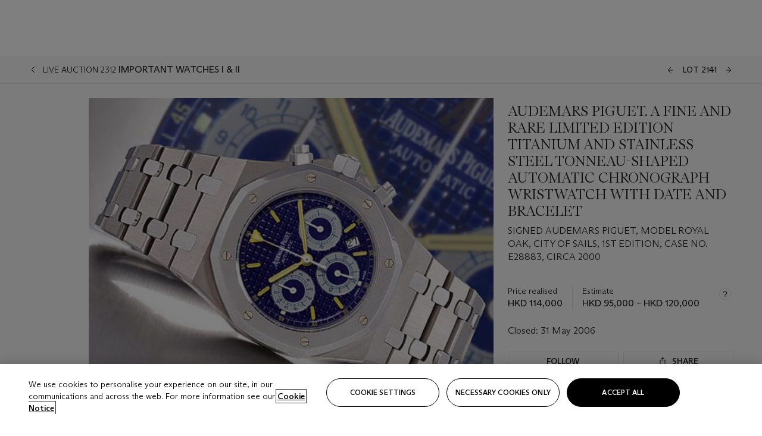

--- FILE ---
content_type: text/html; charset=utf-8
request_url: https://www.christies.com/en/lot/lot-4713163
body_size: 29644
content:



<!DOCTYPE html>
<html class="no-js" lang="en">
<head>
    <meta charset="utf-8" />
    
    


<script type="text/plain" class="optanon-category-2">
        
        var xmlHttp = new XMLHttpRequest();
        xmlHttp.open( "HEAD", "https://js.monitor.azure.com/scripts/b/ai.2.min.js", false );
        xmlHttp.onload = function() {
            if (xmlHttp.status == 200) {

                
                !function (T, l, y) { var S = T.location, k = "script", D = "instrumentationKey", C = "ingestionendpoint", I = "disableExceptionTracking", E = "ai.device.", b = "toLowerCase", w = "crossOrigin", N = "POST", e = "appInsightsSDK", t = y.name || "appInsights"; (y.name || T[e]) && (T[e] = t); var n = T[t] || function (d) { var g = !1, f = !1, m = { initialize: !0, queue: [], sv: "5", version: 2, config: d }; function v(e, t) { var n = {}, a = "Browser"; return n[E + "id"] = a[b](), n[E + "type"] = a, n["ai.operation.name"] = S && S.pathname || "_unknown_", n["ai.internal.sdkVersion"] = "javascript:snippet_" + (m.sv || m.version), { time: function () { var e = new Date; function t(e) { var t = "" + e; return 1 === t.length && (t = "0" + t), t } return e.getUTCFullYear() + "-" + t(1 + e.getUTCMonth()) + "-" + t(e.getUTCDate()) + "T" + t(e.getUTCHours()) + ":" + t(e.getUTCMinutes()) + ":" + t(e.getUTCSeconds()) + "." + ((e.getUTCMilliseconds() / 1e3).toFixed(3) + "").slice(2, 5) + "Z" }(), iKey: e, name: "Microsoft.ApplicationInsights." + e.replace(/-/g, "") + "." + t, sampleRate: 100, tags: n, data: { baseData: { ver: 2 } } } } var h = d.url || y.src; if (h) { function a(e) { var t, n, a, i, r, o, s, c, u, p, l; g = !0, m.queue = [], f || (f = !0, t = h, s = function () { var e = {}, t = d.connectionString; if (t) for (var n = t.split(";"), a = 0; a < n.length; a++) { var i = n[a].split("="); 2 === i.length && (e[i[0][b]()] = i[1]) } if (!e[C]) { var r = e.endpointsuffix, o = r ? e.location : null; e[C] = "https://" + (o ? o + "." : "") + "dc." + (r || "services.visualstudio.com") } return e }(), c = s[D] || d[D] || "", u = s[C], p = u ? u + "/v2/track" : d.endpointUrl, (l = []).push((n = "SDK LOAD Failure: Failed to load Application Insights SDK script (See stack for details)", a = t, i = p, (o = (r = v(c, "Exception")).data).baseType = "ExceptionData", o.baseData.exceptions = [{ typeName: "SDKLoadFailed", message: n.replace(/\./g, "-"), hasFullStack: !1, stack: n + "\nSnippet failed to load [" + a + "] -- Telemetry is disabled\nHelp Link: https://go.microsoft.com/fwlink/?linkid=2128109\nHost: " + (S && S.pathname || "_unknown_") + "\nEndpoint: " + i, parsedStack: [] }], r)), l.push(function (e, t, n, a) { var i = v(c, "Message"), r = i.data; r.baseType = "MessageData"; var o = r.baseData; return o.message = 'AI (Internal): 99 message:"' + ("SDK LOAD Failure: Failed to load Application Insights SDK script (See stack for details) (" + n + ")").replace(/\"/g, "") + '"', o.properties = { endpoint: a }, i }(0, 0, t, p)), function (e, t) { if (JSON) { var n = T.fetch; if (n && !y.useXhr) n(t, { method: N, body: JSON.stringify(e), mode: "cors" }); else if (XMLHttpRequest) { var a = new XMLHttpRequest; a.open(N, t), a.setRequestHeader("Content-type", "application/json"), a.send(JSON.stringify(e)) } } }(l, p)) } function i(e, t) { f || setTimeout(function () { !t && m.core || a() }, 500) } var e = function () { var n = l.createElement(k); n.src = h; var e = y[w]; return !e && "" !== e || "undefined" == n[w] || (n[w] = e), n.onload = i, n.onerror = a, n.onreadystatechange = function (e, t) { "loaded" !== n.readyState && "complete" !== n.readyState || i(0, t) }, n }(); y.ld < 0 ? l.getElementsByTagName("head")[0].appendChild(e) : setTimeout(function () { l.getElementsByTagName(k)[0].parentNode.appendChild(e) }, y.ld || 0) } try { m.cookie = l.cookie } catch (p) { } function t(e) { for (; e.length;)!function (t) { m[t] = function () { var e = arguments; g || m.queue.push(function () { m[t].apply(m, e) }) } }(e.pop()) } var n = "track", r = "TrackPage", o = "TrackEvent"; t([n + "Event", n + "PageView", n + "Exception", n + "Trace", n + "DependencyData", n + "Metric", n + "PageViewPerformance", "start" + r, "stop" + r, "start" + o, "stop" + o, "addTelemetryInitializer", "setAuthenticatedUserContext", "clearAuthenticatedUserContext", "flush"]), m.SeverityLevel = { Verbose: 0, Information: 1, Warning: 2, Error: 3, Critical: 4 }; var s = (d.extensionConfig || {}).ApplicationInsightsAnalytics || {}; if (!0 !== d[I] && !0 !== s[I]) { var c = "onerror"; t(["_" + c]); var u = T[c]; T[c] = function (e, t, n, a, i) { var r = u && u(e, t, n, a, i); return !0 !== r && m["_" + c]({ message: e, url: t, lineNumber: n, columnNumber: a, error: i }), r }, d.autoExceptionInstrumented = !0 } return m }(y.cfg); function a() { y.onInit && y.onInit(n) } (T[t] = n).queue && 0 === n.queue.length ? (n.queue.push(a), n.trackPageView({})) : a() }(window, document, {
                    src: "https://js.monitor.azure.com/scripts/b/ai.2.min.js", crossOrigin: "anonymous",
                    onInit: function (sdk) {
                        sdk.addTelemetryInitializer(function (envelope) {
                            if (envelope.baseType == "RemoteDependencyData")
                            {
                                var excludedDomains = ["cdn.cookielaw.org","o2.mouseflow.com","s.acquire.io","app.acquire.io","seg.mmtro.com","christiesinc.tt.omtrdc.net","dpm.demdex.net","smetrics.christies.com","ct.pinterest.com","www.google-analytics.com"];

                                for (let i = 0; i < excludedDomains.length; i++)
                                {
                                    if (envelope.baseData.target.includes(excludedDomains[i]))
                                    {
                                        return false;
                                    }
                                }
                            }

                            return true;
                        });
                    },
                    cfg: {
                        instrumentationKey: "5c229b10-0be6-42b4-bfbf-0babaf38d0ac",
                        disableFetchTracking: false,
                        disablePageUnloadEvents: ["unload"]
                    }
                });
                
            }
        }

        try{
            xmlHttp.send( null );
        } catch (error) {
            // ignore: user is blocking scripts, what else can we do?
        }

</script>



    <script>
        window.chrGlobal = {"ismobileapp":false,"distribution_package_url":"https://dsl.assets.christies.com/distribution/production/latest/index.js","distribution_package_app_name":"","language":"en","analytics_env":"christiesprod","analytics_region_tag":"data-track","analytics_debug":false,"is_authenticated":false,"analytics_datalayer":true,"share":{"client_id":"ra-5fc8ecd336145103","items":[{"type":"email","label_txt":"Email","analytics_id":"live_socialshare_email","aria_share_title_txt":"Share via Email"}]},"labels":{"close_modal_txt":"Close modal window"},"access_token_expiration":"0"};
    </script>

<script type="module">
    import { initializePackage } from 'https://dsl.assets.christies.com/distribution/production/latest/index.js';
    initializePackage("sitecore");
</script>




    <title>AUDEMARS PIGUET. A FINE AND RARE LIMITED EDITION TITANIUM AND STAINLESS STEEL TONNEAU-SHAPED AUTOMATIC CHRONOGRAPH WRISTWATCH WITH DATE AND BRACELET, SIGNED AUDEMARS PIGUET, MODEL ROYAL OAK, CITY OF SAILS, 1ST EDITION, CASE NO. E28883, CIRCA 2000 | Christie&#39;s</title>

    <meta name="description" content="SIGNED AUDEMARS PIGUET, MODEL ROYAL OAK, CITY OF SAILS, 1ST EDITION, CASE NO. E28883, CIRCA 2000" />

    <meta name="keywords" content="Christie’s, Live Auction, Auction, Lot" />

    <link rel="canonical" href="https://www.christies.com/en/lot/lot-4713163" />

    <meta name="robots" content="all" />

    <meta name="christies-ctx-item" content="{DB47C573-0E0A-4C5F-A264-DB8584B23DD7}" />





    <meta name="og:title" content="AUDEMARS PIGUET. A FINE AND RARE LIMITED EDITION TITANIUM AND STAINLESS STEEL TONNEAU-SHAPED AUTOMATIC CHRONOGRAPH WRISTWATCH WITH DATE AND BRACELET, SIGNED AUDEMARS PIGUET, MODEL ROYAL OAK, CITY OF SAILS, 1ST EDITION, CASE NO. E28883, CIRCA 2000 | Christie&#39;s" />

    <meta name="og:description" content="SIGNED AUDEMARS PIGUET, MODEL ROYAL OAK, CITY OF SAILS, 1ST EDITION, CASE NO. E28883, CIRCA 2000" />

    <meta name="og:image" content="https://www.christies.com/img/LotImages/2006/HGK/2006_HGK_02312_2141_000(120807).jpg?mode=max" />

    <meta name="og:type" content="website" />

    <meta name="og:url" content="https://www.christies.com/en/lot/lot-4713163" />




<meta name="viewport" content="width=device-width, initial-scale=1" />
<meta http-equiv="X-UA-Compatible" content="IE=edge" />
<meta name="format-detection" content="telephone=no">

<link href="https://dsl.assets.christies.com/design-system-library/production/critical.min.css" rel="preload stylesheet" as="style" fetchpriority="high" />
<link href="https://dsl.assets.christies.com/design-system-library/production/arizona.min.css" rel="preload stylesheet" as="style" fetchpriority="high" />

<script src="https://dsl.assets.christies.com/design-system-library/production/critical.min.js" async></script>
<script type="module" src="https://dsl.assets.christies.com/design-system-library/production/christies-design-system-library.esm.js" defer></script>
<script nomodule src="https://dsl.assets.christies.com/design-system-library/production/christies-design-system-library.js" defer></script>
<link href="https://dsl.assets.christies.com/design-system-library/production/christies-design-system-library.css" rel="preload stylesheet" as="style" fetchpriority="high" />

<script>
    function getRootNode(o) { return "object" == typeof o && Boolean(o.composed) ? getShadowIncludingRoot(this) : getRoot(this) } function getShadowIncludingRoot(o) { var t = getRoot(o); return isShadowRoot(t) ? getShadowIncludingRoot(t.host) : t } function getRoot(o) { return null != o.parentNode ? getRoot(o.parentNode) : o }
    function isShadowRoot(o) { return "#document-fragment" === o.nodeName && "ShadowRoot" === o.constructor.name } Object.defineProperty(Node.prototype, "getRootNode", { enumerable: !1, configurable: !1, value: getRootNode });
</script>




<link rel='shortcut icon' type='image/x-icon' href='/Assets/Discovery.Project.Website/V2023/favicons/favicon.ico'><link rel='icon' type='image/png' href='/Assets/Discovery.Project.Website/V2023/favicons/favicon-16x16.png' sizes='16x16'><link rel='icon' type='image/png' href='/Assets/Discovery.Project.Website/V2023/favicons/favicon-32x32.png' sizes='32x32'><link rel='apple-touch-icon' type='image/png' href='/Assets/Discovery.Project.Website/V2023/favicons/apple-touch-icon-57x57.png' sizes='57x57'><link rel='apple-touch-icon' type='image/png' href='/Assets/Discovery.Project.Website/V2023/favicons/apple-touch-icon-60x60.png' sizes='60x60'><link rel='apple-touch-icon' type='image/png' href='/Assets/Discovery.Project.Website/V2023/favicons/apple-touch-icon-72x72.png' sizes='72x72'><link rel='apple-touch-icon' type='image/png' href='/Assets/Discovery.Project.Website/V2023/favicons/apple-touch-icon-76x76.png' sizes='76x76'><link rel='apple-touch-icon' type='image/png' href='/Assets/Discovery.Project.Website/V2023/favicons/apple-touch-icon-114x114.png' sizes='114x114'><link rel='apple-touch-icon' type='image/png' href='/Assets/Discovery.Project.Website/V2023/favicons/apple-touch-icon-120x120.png' sizes='120x120'><link rel='apple-touch-icon' type='image/png' href='/Assets/Discovery.Project.Website/V2023/favicons/apple-touch-icon-144x144.png' sizes='144x144'><link rel='apple-touch-icon' type='image/png' href='/Assets/Discovery.Project.Website/V2023/favicons/apple-touch-icon-152x152.png' sizes='152x152'><link rel='apple-touch-icon' type='image/png' href='/Assets/Discovery.Project.Website/V2023/favicons/apple-touch-icon-167x167.png' sizes='167x167'><link rel='apple-touch-icon' type='image/png' href='/Assets/Discovery.Project.Website/V2023/favicons/apple-touch-icon-180x180.png' sizes='180x180'><link rel='apple-touch-icon' type='image/png' href='/Assets/Discovery.Project.Website/V2023/favicons/apple-touch-icon-1024x1024.png' sizes='1024x1024'><link rel='apple-touch-startup-image' media='(min-width: 320px) and (min-height: 480px) and (-webkit-device-pixel-ratio: 1)' type='image/png' href='/Assets/Discovery.Project.Website/V2023/favicons/apple-touch-startup-image-320x460.png'><link rel='apple-touch-startup-image' media='(min-width: 320px) and (min-height: 480px) and (-webkit-device-pixel-ratio: 2)' type='image/png' href='/Assets/Discovery.Project.Website/V2023/favicons/apple-touch-startup-image-640x920.png'><link rel='apple-touch-startup-image' media='(min-width: 320px) and (min-height: 568px) and (-webkit-device-pixel-ratio: 2)' type='image/png' href='/Assets/Discovery.Project.Website/V2023/favicons/apple-touch-startup-image-640x1096.png'><link rel='apple-touch-startup-image' media='(min-width: 375px) and (min-height: 667px) and (-webkit-device-pixel-ratio: 2)' type='image/png' href='/Assets/Discovery.Project.Website/V2023/favicons/apple-touch-startup-image-750x1294.png'><link rel='apple-touch-startup-image' media='(min-width: 414px) and (min-height: 736px) and (orientation: landscape) and (-webkit-device-pixel-ratio: 3)' type='image/png' href='/Assets/Discovery.Project.Website/V2023/favicons/apple-touch-startup-image-1182x2208.png'><link rel='apple-touch-startup-image' media='(min-width: 414px) and (min-height: 736px) and (orientation: portrait) and (-webkit-device-pixel-ratio: 3)' type='image/png' href='/Assets/Discovery.Project.Website/V2023/favicons/apple-touch-startup-image-1242x2148.png'><link rel='apple-touch-startup-image' media='(min-width: 414px) and (min-height: 736px) and (orientation: portrait) and (-webkit-device-pixel-ratio: 3)' type='image/png' href='/Assets/Discovery.Project.Website/V2023/favicons/apple-touch-startup-image-748x1024.png'><link rel='apple-touch-startup-image' media='(min-width: 768px) and (min-height: 1024px) and (orientation: portrait) and (-webkit-device-pixel-ratio: 1)' type='image/png' href='/Assets/Discovery.Project.Website/V2023/favicons/apple-touch-startup-image-768x1004.png'><link rel='apple-touch-startup-image' media='(min-width: 768px) and (min-height: 1024px) and (orientation: landscape) and (-webkit-device-pixel-ratio: 2)' type='image/png' href='/Assets/Discovery.Project.Website/V2023/favicons/apple-touch-startup-image-1496x2048.png'><link rel='apple-touch-startup-image' media='(min-width: 768px) and (min-height: 1024px) and (orientation: portrait) and (-webkit-device-pixel-ratio: 2)' type='image/png' href='/Assets/Discovery.Project.Website/V2023/favicons/apple-touch-startup-image-1536x2008.png'><link rel='icon' type='image/png' href='/Assets/Discovery.Project.Website/V2023/favicons/coast-228x228.png'>
        <meta name="mobile-web-app-capable" content="yes" />
        <meta name="theme-color" content="#fff" />
        <meta name="application-name" content="Christie&#39;s" />
        <meta name="apple-mobile-web-app-capable" content="yes" />
        <meta name="apple-mobile-web-app-status-bar-style" content="black-translucent" />
        <meta name="apple-mobile-web-app-title" content="Christie&#39;s" />
        <meta name="msapplication-TileColor" content="#fff" />
        <meta name="msapplication-TileImage" content="/Assets/Discovery.Project.Website/mstile-144x144.png" />
        <meta name="msapplication-config" content="\Assets\Discovery.Project.Website\favicons\browserconfig.xml" />
        <meta name="yandex-tableau-widget" content="\Assets\Discovery.Project.Website\favicons\yandex-browser-manifest.json" />



    <script>
    var $buoop = {
        required: { e: -4, f: -3, o: -3, s: -1, c: -3 }, insecure: true, unsupported: true, api: 2020.02, text: {
            'msg': 'Your web browser ({brow_name}) is out of date.',
            'msgmore': 'Update your browser for more security, speed and the best experience on this site.',
            'bupdate': 'Update browser',
            'bignore': 'Ignore',
            'remind': 'You will be reminded in {days} days.',
            'bnever': 'Never show again'
        }
    };
    function $buo_f() {
        var e = document.createElement("script");
        e.src = "//browser-update.org/update.min.js";
        document.body.appendChild(e);
    };
    try { document.addEventListener("DOMContentLoaded", $buo_f, false) }
    catch (e) { window.attachEvent("onload", $buo_f) }
    </script>





<style>
    .chr-theme--living-color.chr-theme--living-color {
        --c-accent: 0, 0%, 97%;
        --c-dominant: 0, 0%, 13%;
    }
</style>
</head>
    <body>
        
        




<script>
    window.chrComponents = window.chrComponents || {};
    window.chrComponents.header = {"data":{"header":{"language":"en","language_id":"1","is_authenticated":false,"page_refresh_after_sign_in":true,"page_refresh_after_sign_out":true,"sign_up_account_url":"https://signup.christies.com/signup","sign_up_from_live_chat_account_url":"https://signup.christies.com/signup?fromLiveChat=true","forgot_your_password_url":"/mychristies/passwordretrieval.aspx","login_aws_waf_security_script_url":"https://671144c6c9ff.us-east-1.sdk.awswaf.com/671144c6c9ff/11d0f81935d9/challenge.js","sign_in_api_endpoint":{"url":"https://dw-prod-auth.christies.com","path":"auth/api/v1/login","method":"POST","parameters":{"fromSignInToBid":""}},"sign_out_api_endpoint":{"url":"https://dw-prod-auth.christies.com","path":"auth/api/v1/logout","method":"POST","parameters":{"currentPageUri":""}},"sliding_session_api_endpoint":{"url":"https://dw-prod-auth.christies.com","path":"auth/api/v1/refresh","method":"POST","parameters":null},"languages":[{"title_txt":"繁","full_title_txt":"Traditional Chinese","aria_label_txt":"Traditional Chinese","query_string_parameters":{"lid":"3","sc_lang":"zh"}},{"title_txt":"简","full_title_txt":"Simplified Chinese","aria_label_txt":"Simplified Chinese","query_string_parameters":{"lid":"4","sc_lang":"zh-cn"}}],"search":{"url":"/en/search","redirect_keywords":["Gooding","internship"],"numbers_of_letters_to_start":0,"time_to_start":0},"access_token_expiration":"0"}},"labels":{"aria_back_to_parent_txt":"Back to parent menu","aria_expanded_menu_item_txt":"Press arrow down to enter the secondary menu","aria_main_nav_txt":"Primary","aria_menu_txt":"Menu","aria_search_btn_txt":"Submit search","aria_search_txt":"Search","aria_skip_link_txt":"Skip links","aria_user_navigation_txt":"User navigation","back_button_txt":"Back","choose_language_txt":"Choose language","language_label_txt":"English","language_txt":"Language","placeholder_txt":"Search by keyword","skip_link_txt":"Skip to main content","view_all_txt":"View all","login_modal_title_txt":"Sign in to your account","login_modal_title_from_live_chat_txt":"Please log in or create an account to chat with a client service representative","login_modal_username_txt":"Email address","login_modal_username_required_error_txt":"Please enter your email address","login_modal_password_txt":"Password","login_modal_password_required_error_txt":"Please enter your password","login_modal_forgot_your_password_txt":"Forgot your password?","login_modal_sign_in_txt":"Sign in","login_modal_create_new_account_txt":"Create an account","login_modal_show_password_txt":"Reveal password","login_modal_hide_password_txt":"Hide password","login_modal_error_txt":"Something went wrong. Please try again.","login_modal_invalid_credentials_txt":"Your email address and password do not match. Please try again.","login_modal_account_locked_txt":"Your account has been temporarily locked due to multiple login attempts. We’ve sent you an email with instructions on how to unlock it. For more help, contact <a class=\"chr-alert-next__content__link\" href=\"https://christies.com/\" target=\"_blank\">Client Services</a>.","refresh_modal_title_txt":"You've been signed out!","refresh_modal_message_txt":"You are no longer authenticated. Please refresh your page and sign in again if you wish to bid in auctions.","refresh_modal_button_txt":"Refresh the page"}};
</script>

<style>
    :root {
        /* Header heights for CLS prevention */
        --header-height-mobile: 56px;   /* Height for mobile screens */
        --header-height-desktop: 94px;  /* Height for desktop screens */
    }
    #headerHost {
        height: var(--header-height-mobile);
    }

    @media (min-width: 1280px) {
        #headerHost {
            height: var(--header-height-desktop);
        }
    }

</style>

<div id="headerHost">
    <template shadowrootmode="open">
        <link rel="stylesheet" href="https://dsl.assets.christies.com/react-legacy-integration/production/latest/index.css" />
        <div id="headerRoot" />
    </template>
</div>

<script type="module">
    import ReactTools, { Header, AuthContext } from 'https://dsl.assets.christies.com/react-legacy-integration/production/latest/index.js';

    const shadowRoot = document.getElementById('headerHost').shadowRoot
    const root = ReactTools.createRoot(shadowRoot.getElementById("headerRoot"));

    const authParams = {
        login: () => { window.dispatchEvent(new CustomEvent("chr.openLoginModal")) },
        logout: () => { window.dispatchEvent(new CustomEvent("chr.logout")) },
        isAuthenticated: false,
        getToken: () => "",
    }

    root.render(
        ReactTools.createElement(AuthContext.Provider, { value: authParams }, ReactTools.createElement(Header, {
                headerData: {"data":{"language":"en","logo":{"title_txt":"Christie's","url":"/en","analytics_id":"logo"},"search":{"url":"/en/search","redirect_keywords":["Gooding","internship"],"numbers_of_letters_to_start":0,"time_to_start":0},"languages":[{"title_txt":"EN","full_title_txt":"English","aria_label_txt":"English","query_string_parameters":{"lid":"1","sc_lang":"en"}},{"title_txt":"繁","full_title_txt":"Traditional Chinese","aria_label_txt":"Traditional Chinese","query_string_parameters":{"lid":"3","sc_lang":"zh"}},{"title_txt":"简","full_title_txt":"Simplified Chinese","aria_label_txt":"Simplified Chinese","query_string_parameters":{"lid":"4","sc_lang":"zh-cn"}}],"main_navigation_links":[{"secondary_navigation_links":[{"show_view_all":false,"items":[{"title_txt":"Upcoming auctions","url":"/en/calendar?filters=|event_live|event_115|","analytics_id":"upcomingauctions","truncate_at_two_lines":false},{"title_txt":"Current exhibitions","url":"https://www.christies.com/en/stories/on-view-4323c96e8d15434092ff8abf2f2070fc?sc_mode=normal","analytics_id":"currentexhibitions","truncate_at_two_lines":false},{"title_txt":"Browse all art and objects","url":"/en/browse?sortby=relevance","analytics_id":"browseallartandobjects","truncate_at_two_lines":false},{"title_txt":"Auction results","url":"https://www.christies.com/en/results","analytics_id":"auctionresults","truncate_at_two_lines":false}],"title_txt":"Calendar","url":"https://www.christies.com/en/calendar","analytics_id":"calendar"},{"show_view_all":true,"items":[{"title_txt":"Visions of the West: The William I. Koch Collection Day Sale","url":"/en/auction/visions-of-the-west-the-william-i-koch-collection-day-sale-31072/","analytics_id":"visionsofthewestthewilliamikochcollectiondaysale","truncate_at_two_lines":false},{"title_txt":"COLLECTOR/CONNOISSEUR: The Max N. Berry Collection; American Art Evening Sale","url":"/en/auction/collector-connoisseur-the-max-n-berry-collection-american-art-evening-sale-24513-nyr/","analytics_id":"collectorconnoisseurthemaxnberrycollectionamericanarteveningsale","truncate_at_two_lines":false},{"title_txt":"COLLECTOR/CONNOISSEUR: The Max N. Berry Collections; American Art Day Sale","url":"/en/auction/collector-connoisseur-the-max-n-berry-collections-american-art-day-sale-24514-nyr/","analytics_id":"collectorconnoisseurthemaxnberrycollectionamericanartdaysale","truncate_at_two_lines":false},{"title_txt":"We the People: America at 250","url":"/en/auction/we-the-people-america-at-250-24256-nyr/","analytics_id":"wethepeopleamericaat250","truncate_at_two_lines":false},{"title_txt":"19th Century American and Western Art","url":"/en/auction/19th-century-american-and-western-art-24103-nyr/","analytics_id":"19thcenturyamericanandwesternart","truncate_at_two_lines":false},{"title_txt":"COLLECTOR/CONNOISEUR: The Max N. Berry Collections Monotypes by Maurice Brazil Prendergast Online Sale","url":"/en/auction/collector-connoiseur-the-max-n-berry-collections-monotypes-by-maurice-brazil-prendergast-online-sale-24800-nyr/","analytics_id":"collectorconnoiseurthemaxnberrycollectionsmonotypes","truncate_at_two_lines":false},{"title_txt":"COLLECTOR/CONNOISSEUR: The Max N. Berry Collections; American Art Online Sale","url":"/en/auction/collector-connoisseur-the-max-n-berry-collections-american-art-online-sale-24515-nyr/","analytics_id":"collectorconnoiseurthemaxnberrycollectionsamericanart","truncate_at_two_lines":false},{"title_txt":"Fine and Rare Wines & Spirits Online: New York Edition","url":"/en/auction/fine-and-rare-wines-spirits-online-new-york-edition-24219-nyr/","analytics_id":"fineandrarewinesandspiritsonlinenewyorkedition","truncate_at_two_lines":false},{"title_txt":"The American Collector","url":"/en/auction/the-american-collector-23898-nyr/","analytics_id":"theamericancollector","truncate_at_two_lines":false},{"title_txt":"Rétromobile Paris","url":"/en/auction/r-tromobile-paris-24647-pag/","analytics_id":"retromobileparis","truncate_at_two_lines":false},{"title_txt":"Antiquities","url":"/en/auction/antiquities-24243-nyr/","analytics_id":"antiquities","truncate_at_two_lines":false},{"title_txt":"The Historic Cellar of Jürgen Schwarz: Five Decades of Collecting Part II","url":"/en/auction/the-historic-cellar-of-j-rgen-schwarz-five-decades-of-collecting-part-ii-24460-hgk/","analytics_id":"thehistoriccellarofjurgenschwarzfivedecadesofcollectingpartii","truncate_at_two_lines":false},{"title_txt":"Mathilde and Friends in Paris","url":"/en/auction/mathilde-and-friends-in-paris-24667-par/","analytics_id":"mathildeandfriendsinparis","truncate_at_two_lines":false},{"title_txt":"Old Masters","url":"/en/auction/old-masters-23933-nyr/","analytics_id":"oldmasters","truncate_at_two_lines":false},{"title_txt":"Old Master Paintings and Sculpture Part II ","url":"/en/auction/old-master-paintings-and-sculpture-part-ii-30918/","analytics_id":"oldmasterpaintingsandsculpturepartii","truncate_at_two_lines":false},{"title_txt":"Fine Printed Books and Manuscripts including Americana","url":"/en/auction/fine-printed-books-and-manuscripts-including-americana-23758-nyr/","analytics_id":"fineprintedbooksandmanuscriptsincludingamericana","truncate_at_two_lines":false}],"title_txt":"Current Auctions","url":"/en/calendar?filters=|event_live|event_115|","analytics_id":"currentauctions"},{"show_view_all":true,"items":[{"title_txt":"Americana Week | New York","url":"https://www.christies.com/en/events/americana-week/browse-all-lots","analytics_id":"americanaweeknewyork","truncate_at_two_lines":true},{"title_txt":"Visions of the West: The William I. Koch Collection | New York","url":"/en/events/visions-of-the-west-the-william-i-koch-collection/browse-all-lots?sortby=relevance","analytics_id":"visionsofthewestthewilliamikochcollection","truncate_at_two_lines":true},{"title_txt":"COLLECTOR/CONNOISSEUR The Max N. Berry Collections | New York","url":"/en/events/the-max-n-berry-collections","analytics_id":"maxnberrycollections","truncate_at_two_lines":true},{"title_txt":"Classic Week | New York","url":"https://www.christies.com/en/events/classic-week-new-york/what-is-on","analytics_id":"thecollectionofhrodessrandpatriciahart","truncate_at_two_lines":true},{"title_txt":"The Irene Roosevelt Aiken Collection | New York","url":"https://www.christies.com/en/events/the-irene-roosevelt-aitken-collection/what-is-on","analytics_id":"irenrooseveltaitkennewyork","truncate_at_two_lines":true},{"title_txt":"The Jim Irsay Collection | New York","url":"/en/events/the-jim-irsay-collection","analytics_id":"thejimirsaycollection","truncate_at_two_lines":false}],"title_txt":"Featured","url":"/en/calendar","analytics_id":"featured"}],"title_txt":"Auctions","url":"https://www.christies.com/en/calendar","analytics_id":"auctions"},{"secondary_navigation_links":[{"show_view_all":false,"items":[],"title_txt":"Decorative Arts For Your Home","url":"https://www.private.christies.com/","analytics_id":"decorativeartsforyourhome"},{"show_view_all":true,"items":[{"title_txt":"19th Century Furniture and Works of Art","url":"/en/private-sales/categories?filters=%7CDepartmentIds%7B68%7D%7C","analytics_id":"19thcenturyfurnitureandworksofart","truncate_at_two_lines":true},{"title_txt":"American Art","url":"/private-sales/categories?filters=DepartmentIds%7B3%7D","analytics_id":"americanart","truncate_at_two_lines":false},{"title_txt":"European Furniture & Works of Art","url":"/en/private-sales/categories?filters=%7CDepartmentIds%7B26%7D%7C&loadall=false&page=1&sortby=PublishDate","analytics_id":"europeanfurnitureandworksofart","truncate_at_two_lines":true},{"title_txt":"Handbags and Accessories","url":"/private-sales/categories?filters=DepartmentIds%7B22%7D","analytics_id":"handbags","truncate_at_two_lines":false},{"title_txt":"Impressionist and Modern Art","url":"/private-sales/categories?filters=DepartmentIds%7B29%7D","analytics_id":"impressionistandmodernart","truncate_at_two_lines":false},{"title_txt":"Post War and Contemporary Art","url":"/private-sales/categories?filters=DepartmentIds%7B74%7D","analytics_id":"postwarandcontemporaryart","truncate_at_two_lines":false},{"title_txt":"Science and Natural History","url":"/private-sales/categories?filters=DepartmentIds%7B47%7D","analytics_id":"scienceandnaturalhistory","truncate_at_two_lines":false}],"title_txt":"Categories","url":"https://www.christies.com/en/private-sales/categories","analytics_id":"categories"},{"show_view_all":false,"items":[{"title_txt":"Request an estimate","url":"https://www.christies.com/selling-services/auction-services/auction-estimates/overview/","analytics_id":"requestanestimate","truncate_at_two_lines":false},{"title_txt":"Selling guide","url":"https://www.christies.com/en/help/selling-guide/overview","analytics_id":"sellingguide","truncate_at_two_lines":false},{"title_txt":"About Private Sales","url":"https://www.christies.com/en/private-sales/about","analytics_id":"aboutprivatesales","truncate_at_two_lines":false}],"title_txt":"Sell with us","url":"https://www.christies.com/en/help/selling-guide/overview","analytics_id":"sellwithus"}],"title_txt":"Private Sales","url":"/en/private-sales/whats-on-offer","analytics_id":"privatesales"},{"secondary_navigation_links":[{"show_view_all":false,"items":[{"title_txt":"Request an estimate","url":"https://www.christies.com/selling-services/auction-services/auction-estimates/overview/","analytics_id":"requestanestimate","truncate_at_two_lines":false},{"title_txt":"Finance your art","url":"https://www.christies.com/en/services/art-finance/overview","analytics_id":"financeyourart","truncate_at_two_lines":true},{"title_txt":"Selling guide","url":"https://www.christies.com/en/help/selling-guide/overview","analytics_id":"sellingguide","truncate_at_two_lines":false},{"title_txt":"Auction results","url":"https://www.christies.com/en/results","analytics_id":"auctionresults","truncate_at_two_lines":false}],"title_txt":"Sell with us","url":"https://www.christies.com/en/help/selling-guide/overview","analytics_id":"sellwithus"},{"show_view_all":true,"items":[{"title_txt":"19th Century European Art","url":"/en/departments/19th-century-european-art","analytics_id":"19thcenturyeuropeanart","truncate_at_two_lines":false},{"title_txt":"African and Oceanic Art","url":"/en/departments/african-and-oceanic-art","analytics_id":"africanandoceanicart","truncate_at_two_lines":false},{"title_txt":"American Art","url":"/en/departments/american-art","analytics_id":"americanart","truncate_at_two_lines":false},{"title_txt":"Ancient Art and Antiquities","url":"/en/departments/ancient-art-and-antiquities","analytics_id":"ancientartandantiquities","truncate_at_two_lines":false},{"title_txt":"Automobiles, Cars, Motorcycles and Automobilia","url":"/en/department/automobiles-cars-motorcycles-automobilia","analytics_id":"automobilescarsmotorcyclesandautomobilia","truncate_at_two_lines":false},{"title_txt":"Books and Manuscripts","url":"/en/departments/books-and-manuscripts","analytics_id":"booksandmanuscripts","truncate_at_two_lines":false},{"title_txt":"Chinese Ceramics and Works of Art","url":"/en/departments/chinese-ceramics-and-works-of-art","analytics_id":"chineseceramicsandworksofart","truncate_at_two_lines":false},{"title_txt":"Chinese Paintings","url":"/en/departments/chinese-paintings","analytics_id":"chinesepaintings","truncate_at_two_lines":false},{"title_txt":"Design","url":"/en/departments/design","analytics_id":"design","truncate_at_two_lines":false},{"title_txt":"European Furniture and Works of Art","url":"/en/departments/european-furniture-and-works-of-art","analytics_id":"europeanfurnitureandworksofart","truncate_at_two_lines":false},{"title_txt":"Handbags and Accessories","url":"/en/departments/handbags-and-accessories","analytics_id":"handbagsandaccessories","truncate_at_two_lines":false},{"title_txt":"Impressionist and Modern Art","url":"/en/departments/impressionist-and-modern-art","analytics_id":"impressionistandmodernart","truncate_at_two_lines":false},{"title_txt":"Islamic and Indian Art","url":"/en/departments/islamic-and-indian-art","analytics_id":"islamicandindianart","truncate_at_two_lines":false},{"title_txt":"Japanese Art","url":"/en/departments/japanese-art","analytics_id":"japaneseart","truncate_at_two_lines":false},{"title_txt":"Jewellery","url":"/en/departments/jewellery","analytics_id":"jewellery","truncate_at_two_lines":false},{"title_txt":"Latin American Art","url":"/en/departments/latin-american-art","analytics_id":"latinamericanart","truncate_at_two_lines":false},{"title_txt":"Modern and Contemporary Middle Eastern Art","url":"/en/departments/modern-and-contemporary-middle-eastern-art","analytics_id":"modernandcontemporarymiddleeasternart","truncate_at_two_lines":false},{"title_txt":"Old Master Drawings","url":"/en/departments/old-master-drawings","analytics_id":"oldmasterdrawings","truncate_at_two_lines":false},{"title_txt":"Old Master Paintings","url":"/en/departments/old-master-paintings","analytics_id":"oldmasterpaintings","truncate_at_two_lines":false},{"title_txt":"Photographs","url":"/en/departments/photographs","analytics_id":"photographs","truncate_at_two_lines":false},{"title_txt":"Post-War and Contemporary Art","url":"/en/departments/post-war-and-contemporary-art","analytics_id":"post-warandcontemporaryart","truncate_at_two_lines":false},{"title_txt":"Prints and Multiples","url":"/en/departments/prints-and-multiples","analytics_id":"printsandmultiples","truncate_at_two_lines":false},{"title_txt":"Private and Iconic Collections","url":"/en/departments/private-and-iconic-collections","analytics_id":"privateandiconiccollections","truncate_at_two_lines":false},{"title_txt":"Rugs and Carpets","url":"/en/departments/rugs-and-carpets","analytics_id":"rugsandcarpets","truncate_at_two_lines":false},{"title_txt":"Watches and Wristwatches","url":"/en/departments/watches-and-wristwatches","analytics_id":"watchesandwristwatches","truncate_at_two_lines":false},{"title_txt":"Wine and Spirits","url":"/en/departments/wine-and-spirits","analytics_id":"wineandspirits","truncate_at_two_lines":false}],"title_txt":"Departments","url":"https://www.christies.com/departments/Index.aspx","analytics_id":"departments"}],"title_txt":"Sell","url":"https://www.christies.com/en/help/selling-guide/overview","analytics_id":"sell"},{"secondary_navigation_links":[{"show_view_all":true,"items":[{"title_txt":"19th Century European Art","url":"/en/departments/19th-century-european-art","analytics_id":"19thcenturyeuropeanart","truncate_at_two_lines":false},{"title_txt":"African and Oceanic Art","url":"/en/departments/african-and-oceanic-art","analytics_id":"africanandoceanicart","truncate_at_two_lines":false},{"title_txt":"American Art","url":"/en/departments/american-art","analytics_id":"americanart","truncate_at_two_lines":false},{"title_txt":"Ancient Art and Antiquities","url":"/en/departments/ancient-art-and-antiquities","analytics_id":"ancientartandantiquities","truncate_at_two_lines":false},{"title_txt":"Automobiles, Cars, Motorcycles and Automobilia","url":"/en/department/automobiles-cars-motorcycles-automobilia","analytics_id":"automobilescarsmotorcyclesandautomobilia","truncate_at_two_lines":false},{"title_txt":"Books and Manuscripts","url":"/en/departments/books-and-manuscripts","analytics_id":"booksandmanuscripts","truncate_at_two_lines":false},{"title_txt":"Chinese Ceramics and Works of Art","url":"/en/departments/chinese-ceramics-and-works-of-art","analytics_id":"chineseceramicsandworksofart","truncate_at_two_lines":false},{"title_txt":"Chinese Paintings","url":"/en/departments/chinese-paintings","analytics_id":"chinesepaintings","truncate_at_two_lines":false},{"title_txt":"Design","url":"/en/departments/design","analytics_id":"design","truncate_at_two_lines":false},{"title_txt":"European Furniture and Works of Art","url":"/en/departments/european-furniture-and-works-of-art","analytics_id":"europeanfurnitureandworksofart","truncate_at_two_lines":false},{"title_txt":"European Sculpture and Works of Art","url":"/en/departments/european-sculpture","analytics_id":"europeansculptureandworksofart","truncate_at_two_lines":false},{"title_txt":"Guitars","url":"https://www.christies.com/en/department/guitars","analytics_id":"guitars","truncate_at_two_lines":false},{"title_txt":"Handbags and Accessories","url":"/en/departments/handbags-and-accessories","analytics_id":"handbagsandaccessories","truncate_at_two_lines":false},{"title_txt":"Impressionist and Modern Art","url":"/en/departments/impressionist-and-modern-art","analytics_id":"impressionistandmodernart","truncate_at_two_lines":false},{"title_txt":"Indian, Himalayan and Southeast Asian Art","url":"/en/departments/indian-himalayan-and-southeast-asian-art","analytics_id":"indianhimalayanandsoutheastasianart","truncate_at_two_lines":false},{"title_txt":"Islamic and Indian Art","url":"/en/departments/islamic-and-indian-art","analytics_id":"islamicandindianart","truncate_at_two_lines":false},{"title_txt":"Japanese Art","url":"/en/departments/japanese-art","analytics_id":"japaneseart","truncate_at_two_lines":false},{"title_txt":"Jewellery","url":"/en/departments/jewellery","analytics_id":"jewellery","truncate_at_two_lines":false},{"title_txt":"Judaica","url":"/en/events/judaica","analytics_id":"judaica","truncate_at_two_lines":false},{"title_txt":"Latin American Art","url":"/en/departments/latin-american-art","analytics_id":"latinamericanart","truncate_at_two_lines":false},{"title_txt":"Modern and Contemporary Middle Eastern Art","url":"/en/departments/modern-and-contemporary-middle-eastern-art","analytics_id":"modernandcontemporarymiddleeasternart","truncate_at_two_lines":false},{"title_txt":"Modern British and Irish Art","url":"/en/departments/modern-british-and-irish-art","analytics_id":"modernbritishandirishart","truncate_at_two_lines":false},{"title_txt":"Old Master Drawings","url":"/en/departments/old-master-drawings","analytics_id":"oldmasterdrawings","truncate_at_two_lines":false},{"title_txt":"Old Master Paintings","url":"/en/departments/old-master-paintings","analytics_id":"oldmasterpaintings","truncate_at_two_lines":false},{"title_txt":"Photographs","url":"/en/departments/photographs","analytics_id":"photographs","truncate_at_two_lines":false},{"title_txt":"Post-War and Contemporary Art","url":"/en/departments/post-war-and-contemporary-art","analytics_id":"post-warandcontemporaryart","truncate_at_two_lines":false},{"title_txt":"Prints and Multiples","url":"/en/departments/prints-and-multiples","analytics_id":"printsandmultiples","truncate_at_two_lines":false},{"title_txt":"Private and Iconic Collections","url":"/en/departments/private-and-iconic-collections","analytics_id":"privateandiconiccollections","truncate_at_two_lines":false},{"title_txt":"Rugs and Carpets","url":"/en/departments/rugs-and-carpets","analytics_id":"rugsandcarpets","truncate_at_two_lines":false},{"title_txt":"Science and Natural History","url":"/en/departments/science-and-natural-history","analytics_id":"scienceandnaturalhistory","truncate_at_two_lines":false},{"title_txt":"Silver","url":"/en/departments/silver","analytics_id":"silver","truncate_at_two_lines":false},{"title_txt":"South Asian Modern and Contemporary Art","url":"/en/departments/south-asian-modern-contemporary-art","analytics_id":"southasianmoderncontemporaryart","truncate_at_two_lines":false},{"title_txt":"Sports Memorabilia","url":"/en/departments/sports-memorabilia","analytics_id":"sportsmemorabilia","truncate_at_two_lines":false},{"title_txt":"Watches and Wristwatches","url":"/en/departments/watches-and-wristwatches","analytics_id":"watchesandwristwatches","truncate_at_two_lines":false},{"title_txt":"Wine and Spirits","url":"/en/departments/wine-and-spirits","analytics_id":"wineandspirits","truncate_at_two_lines":false}],"title_txt":"Departments","url":"/en/departments","analytics_id":"departments"}],"title_txt":"Departments","url":"/en/departments","analytics_id":"departments"},{"secondary_navigation_links":[{"show_view_all":true,"items":[{"title_txt":"Rare cars at Rétromobile Paris","url":"/en/stories/retromobile-paris-gooding-christies-inaugural-european-sale-featuring-ferrari-talbot-lago-ballot-03ce8b8cab6f44aab934422afa8827bd?sc_mode=normal","analytics_id":"rarecarsatretromobileparis","truncate_at_two_lines":true},{"title_txt":"Visions of the West: The William I. Koch Collection","url":"/en/stories/tylee-abbott-american-western-art-31a09a40b0a84583bbaa659ffea3cda5","analytics_id":"visionsofthewestthewilliamikochcollection","truncate_at_two_lines":true},{"title_txt":"Inside Irene Roosevelt Aitken’s Fifth Avenue apartment","url":"/en/stories/irene-roosevelt-aitken-collection-82eae93bd5f74f79ba73ed2502ef3116?sc_mode=normal","analytics_id":"insideirenerooseveltaitkensfifthavenueapartment","truncate_at_two_lines":true},{"title_txt":"Canaletto’s ‘Venice, the Bucintoro at the Molo on Ascension Day’","url":"/en/stories/canaletto-venice-bucintoro-molo-ascension-day-5f3d44fd1d6c407f9d264da24b4d99f2","analytics_id":"canalettosvenicethebucintoroatthemoloonascensionday","truncate_at_two_lines":true},{"title_txt":"25 years of iconic design at Galerie kreo","url":"/en/stories/galerie-kreo-paris-exhibition-icons-of-21st-century-design-f0b72f9727d4464ebf973dad67e0d5d3","analytics_id":"25yearsoficonicdesignatgaleriekreo","truncate_at_two_lines":true},{"title_txt":"Must-see exhibitions in New York","url":"/en/stories/top-new-york-art-exhibitions-2026-a10bc7a155b04c2b8ede7350acf28aad","analytics_id":"must-seeexhibitionsinnewyork","truncate_at_two_lines":true}],"title_txt":"Read","url":"https://www.christies.com/en/stories/archive","analytics_id":"read"},{"show_view_all":false,"items":[{"title_txt":"Current exhibitions","url":"https://www.christies.com/en/stories/on-view-4323c96e8d15434092ff8abf2f2070fc","analytics_id":"currentexhibition","truncate_at_two_lines":false},{"title_txt":"Locations","url":"https://www.christies.com/en/locations/salerooms","analytics_id":"locations","truncate_at_two_lines":false}],"title_txt":"Visit","url":"https://www.christies.com/en/locations/salerooms","analytics_id":"visit"},{"show_view_all":true,"items":[{"title_txt":"Barbara Hepworth","url":"https://www.christies.com/en/artists/barbara-hepworth","analytics_id":"barbarahepworth","truncate_at_two_lines":false},{"title_txt":"Ferrari","url":"https://www.christies.com/en/artists/ferrari","analytics_id":"ferrari","truncate_at_two_lines":false},{"title_txt":"Frederic Remington","url":"https://www.christies.com/en/artists/frederic-remington","analytics_id":"fredericremington","truncate_at_two_lines":false},{"title_txt":"John James Audubon","url":"https://www.christies.com/en/artists/john-james-audubon","analytics_id":"johnjamesaudubon","truncate_at_two_lines":false},{"title_txt":"Keith Haring","url":"https://www.christies.com/en/artists/keith-haring","analytics_id":"keithharing","truncate_at_two_lines":false},{"title_txt":"Meissen porcelain & ceramics","url":"https://www.christies.com/en/artists/meissen","analytics_id":"meissenporcelainandceramics","truncate_at_two_lines":false},{"title_txt":"Michaël Borremans","url":"https://www.christies.com/en/artists/michael-borremans","analytics_id":"michaelborremans","truncate_at_two_lines":false},{"title_txt":"Oskar Schlemmer","url":"https://www.christies.com/en/artists/oskar-schlemmer","analytics_id":"oskarschlemmer","truncate_at_two_lines":false}],"title_txt":"Artists and Makers","url":"https://www.christies.com/en/artists","analytics_id":"artistsandmakers"}],"title_txt":"Discover","url":"https://www.christies.com/en/stories/archive","analytics_id":"discover"},{"secondary_navigation_links":[{"show_view_all":false,"items":[{"title_txt":"Request an estimate","url":"https://www.christies.com/selling-services/auction-services/auction-estimates/overview/","analytics_id":"requestanestimate","truncate_at_two_lines":true},{"title_txt":"Valuations, Appraisals and Professional Advisor Services","url":"/en/services/valuations-appraisals-and-professional-advisor-services/overview","analytics_id":"valuationsappraisalsandprofessionaladvisorservices","truncate_at_two_lines":true},{"title_txt":"Private Sales","url":"/en/private-sales/whats-on-offer","analytics_id":"privatesales","truncate_at_two_lines":true},{"title_txt":"Christie’s Education","url":"/en/christies-education/courses","analytics_id":"christieseducation","truncate_at_two_lines":true},{"title_txt":"Christie’s Art Finance","url":"/en/services/art-finance/overview","analytics_id":"christiesartfinance","truncate_at_two_lines":true},{"title_txt":"Christie’s Ventures","url":"/en/services/christies-ventures/overview","analytics_id":"christiesventures","truncate_at_two_lines":true}],"title_txt":"Services","url":"/en/services","analytics_id":"services"}],"title_txt":"Services","url":"/en/services","analytics_id":"services"}],"upper_navigation_links":[],"user_actions":[{"id":"my-account","title_txt":"My account","url":"/mychristies/activities.aspx?activitytype=wc&submenutapped=true","analytics_id":"myaccount"},{"id":"sign-in","title_txt":"Sign in","url":null,"analytics_id":"signin"},{"id":"sign-out","title_txt":"Sign out","url":null,"analytics_id":"signout"}]},"labels":{"aria_back_to_parent_txt":"Back to parent menu","aria_expanded_menu_item_txt":"Press arrow down to enter the secondary menu","aria_main_nav_txt":"Primary","aria_menu_txt":"Menu","aria_search_btn_txt":"Submit search","aria_search_txt":"Search","aria_skip_link_txt":"Skip links","aria_user_navigation_txt":"User navigation","back_button_txt":"Back","choose_language_txt":"Choose language","language_label_txt":"English","language_txt":"Language","placeholder_txt":"Search by keyword","skip_link_txt":"Skip to main content","view_all_txt":"View all","login_modal_title_txt":"Sign in to your account","login_modal_title_from_live_chat_txt":"Please log in or create an account to chat with a client service representative","login_modal_username_txt":"Email address","login_modal_username_required_error_txt":"Please enter your email address","login_modal_password_txt":"Password","login_modal_password_required_error_txt":"Please enter your password","login_modal_forgot_your_password_txt":"Forgot your password?","login_modal_sign_in_txt":"Sign in","login_modal_create_new_account_txt":"Create an account","login_modal_show_password_txt":"Reveal password","login_modal_hide_password_txt":"Hide password","login_modal_error_txt":"Something went wrong. Please try again.","login_modal_invalid_credentials_txt":"Your email address and password do not match. Please try again.","login_modal_account_locked_txt":"Your account has been temporarily locked due to multiple login attempts. We’ve sent you an email with instructions on how to unlock it. For more help, contact <a class=\"chr-alert-next__content__link\" href=\"https://christies.com/\" target=\"_blank\">Client Services</a>.","refresh_modal_title_txt":"You've been signed out!","refresh_modal_message_txt":"You are no longer authenticated. Please refresh your page and sign in again if you wish to bid in auctions.","refresh_modal_button_txt":"Refresh the page"}}
        })),
    );
</script>





<script>
    window.chrComponents = window.chrComponents || {};
    window.chrComponents.live_chat = {
  "data": {
    "get_user_details_api_endpoint": {
      "url": "https://www.christies.com",
      "path": "ChristiesAPIServices/DotcomAPIs/api/mychristies/GetUserDetails",
      "method": "POST"
    }
  }
};
</script>

<div class="chr-live-chat">
    <chr-live-chat></chr-live-chat>
</div>    <main>
        




    <script>
        var AnalyticsDataLayer = {"page":{"name":"Lot","channel":"Lot Content","language":"en","template":"Lot"},"user":{"status":"Not Logged In/No Account","GUID":"","platform":"web"},"events":{"lot_view":true}};
    </script>





  <script>
        var EnableCookieBanner = true;
        var IsMobileApp = false;
  </script>
  <script src="https://code.jquery.com/jquery-3.5.1.min.js" integrity="sha256-9/aliU8dGd2tb6OSsuzixeV4y/faTqgFtohetphbbj0=" crossorigin="anonymous"></script>
  <script src="//code.jquery.com/jquery-migrate-3.3.2.js"></script>
  <script src="//assets.adobedtm.com/4f105c1434ad/05fddbc767bb/launch-1b477ca5fd6e.min.js" async></script>


<div>
    










    <style>
        :root {
            --z-index-base: 100;
        }
    </style>
    <script>
        AnalyticsDataLayer.lot = {"number":"2141","id":"4713163","status":"Closed"};
        AnalyticsDataLayer.sale = {"type":"Traditional","id":"20754","number":"2312","location":"HongKong"};

        window.chrComponents = window.chrComponents || {};
        window.chrComponents.lotHeader_1205114186 = {"data":{"save_lot_livesale_api_endpoint":{"url":"//www.christies.com","path":"lots_webapi/api/lotslist/SaveLot","method":"POST","parameters":{"object_id":"","apikey":"708878A1-95DB-4DC2-8FBD-1E8A1DCE703C","save":""}},"cost_calculator_api_endpoint":{"url":"//payments.christies.com","path":"REST/JSON/CostCalculator","method":"POST","parameters":{"API_Key":"fdsaGdsdAS","SaleNumber":"2312","LotNumber":"2141","LotSuffix":"","Currency":"HKD"}},"lot_primary_action":{"show":false,"is_enabled":false,"button_txt":"","action_display":"reg-bid-modal","action_type":"url","action_value":"https://www.christies.com/en/client-registrations/20754/4713163","action_event_name":null,"analytics_id":"live_registertobid"},"lots":[{"object_id":"4713163","lot_id_txt":"2141","analytics_id":"2312.2141","event_type":"Sale","url":"https://www.christies.com/en/lot/lot-4713163","previous_lot_url":"https://www.christies.com/en/lot/lot-4713162","next_lot_url":"https://www.christies.com/en/lot/lot-4713164","title_primary_txt":"AUDEMARS PIGUET. A FINE AND RARE LIMITED EDITION TITANIUM AND STAINLESS STEEL TONNEAU-SHAPED AUTOMATIC CHRONOGRAPH WRISTWATCH WITH DATE AND BRACELET\n","title_secondary_txt":"SIGNED AUDEMARS PIGUET, MODEL ROYAL OAK, CITY OF SAILS, 1ST EDITION, CASE NO. E28883, CIRCA 2000\n\n","title_tertiary_txt":"","estimate_visible":true,"estimate_on_request":false,"price_on_request":false,"lot_estimate_txt":"","estimate_low":95000.0,"estimate_high":120000.0,"estimate_txt":"HKD 95,000 – HKD 120,000","price_realised":114000.0,"price_realised_txt":"HKD 114,000","lot_assets":[{"display_type":"basic","asset_type":"basic","asset_type_txt":"basic","asset_alt_txt":"AUDEMARS PIGUET. A FINE AND RARE LIMITED EDITION TITANIUM AND STAINLESS STEEL TONNEAU-SHAPED AUTOMATIC CHRONOGRAPH WRISTWATCH WITH DATE AND BRACELET\n","image_url":"https://www.christies.com/img/LotImages/2006/HGK/2006_HGK_02312_2141_000(120807).jpg?mode=max"}],"is_saved":false,"show_save":true,"is_unsold":false}],"sale":{"sale_id":"20754","sale_number":"2312","sale_room_code":"HGK","event_type":"Sale","title_txt":"Important Watches I & II","start_date":"0001-01-01T00:00Z","end_date":"2006-05-31T00:00Z","registration_close_date":null,"location_txt":"Hong Kong","url":"https://www.christies.com/en/auction/important-watches-i-ii-20754/","is_auction_over":true,"is_in_progress":false,"time_zone":"HKT"},"ui_state":{"hide_timer":false,"hide_bid_information":false,"hide_tooltip":false,"hide_cost_calculator":false}},"labels":{"lot_txt":"Lot","lot_ended_txt":"Closed","registration_closes_txt":"Registration closes","bidding_starts_txt":"Bidding starts","current_bid_txt":"Current bid","estimate_txt":"Estimate","estimate_on_request_txt":"Estimate on request","price_on_request_txt":"Price on request","price_realised_txt":"Price realised","currency_txt":"HKD","closed_txt":"Closed","save_txt":"Save","saved_txt":"Saved","follow_txt":"Follow","followed_txt":"Followed","unfollow_txt":"Following","aria_follow_txt":"Follow {lottitle}","aria_unfollow_txt":"Unfollow {lottitle}","aria_expand_content_txt":"Visually expand the content","aria_collapse_content_txt":"Visually collapse the content","share_txt":"Share","closing_txt":"Closing","day_txt":"day","days_txt":"days","hour_unit_txt":"h","minute_unit_txt":"m","second_unit_txt":"s","more_txt":"more","share_title_txt":"Share via email","try_our_txt":"Try our","cost_calculator_txt":"Cost Calculator","cost_calculator_response_txt":"Below is your estimated cost based on the bid","cost_calculator_submit_txt":"Calculate","cost_calculator_bid_amount_label_txt":"Enter a bid","cost_calculator_generic_error_txt":"Sorry, something went wrong, please try again.","cost_calculator_bid_amount_missing_txt":"Missing amount","cost_calculator_your_bid_txt":"Your bid","cost_calculator_tooltip_btn_txt":"Show tooltip","cost_calculator_tooltip_txt":"Exclusive of all duty, taxes, import VAT and/or customs processing fees.","cost_calculator_invalid_value_txt":"Enter a valid amount, e.g. 1000.00","cost_calculator_title_txt":"Cost Calculator","cost_calculator_disclaimer_txt":"Below is your estimated cost based on the bid","cost_calculator_input_label_txt":"Enter the bid value","cost_calculator_buyers_premium_txt":"Estimated Buyer's Premium","cost_calculator_total_txt":"Estimated cost exclusive of duties","aria_cost_calculator_input_currency_txt":"Currency","bid_tooltip_txt":"Estimates do not reflect the final hammer price and do not include buyer's premium, and applicable taxes or artist's resale right. Please see Section D of the Conditions of Sale for full details.","timer_tooltip_txt":"Please note that if a bid is placed on this lot within the final three minutes of the closing time indicated in the countdown clock, three additional minutes will be added to the designated closing time. See our <a href=\"https://www.christies.com/about-us/help.aspx\">FAQs</a> for further information.","auction_happening_now_txt":"Happening now","aria_scroll_to_top_txt":"Scroll to top","loading_txt":"Loading details","aria_primary_media_video_txt":"Video for {title}","aria_gallery_next_txt":"View next","aria_gallery_previous_txt":"View previous","ar_view_at_home_txt":"View at home","ar_scan_qr_txt":"Scan the QR code with your phone or tablet camera to view this lot in augmented reality.","ar_view_in_ar_txt":"View this lot in augmented reality with your phone or tablet.","ar_not_available_txt":"We’re sorry, this experience is only available on devices that support augmented reality.","ar_get_started_txt":"Get started","symbols_important_information_txt":"Important information about this lot","aria_symbols_important_information_txt":"Important information about this lot"}};

    </script>
    <div data-analytics-region="lotheader-full" class="chr-lot-header">
        <div class="chr-lot-header--full chr-theme--living-color">
            <div class="chr-lot-header__breadcrumb">
                <div class="container-fluid chr-lot-header__breadcrumb-inner">

                    <nav aria-label="Breadcrumb" class="chr-breadcrumb">
                        <ol class="chr-breadcrumb__list">
                            <li class="chr-breadcrumb__list-item chr-breadcrumb__list-item--active">
                                <a class="chr-breadcrumb__link"
                                   href="https://www.christies.com/en/auction/important-watches-i-ii-20754/"
                                   data-track="breadcrumb|auction-overview"
                                   onclick="">
                                        <chr-icon class="pr-2" icon="chevron" size="xs"></chr-icon>
                                    <div class="chr-lot-header__breadcrumb-detail">
                                        <span class="chr-body-s mr-1">
                                            Live Auction 2312
                                        </span>
                                        <span class="chr-body-medium">Important Watches I &amp; II</span>
                                    </div>
                                </a>
                            </li>
                        </ol>
                    </nav>

                        <div class="d-none d-md-flex">
                            <div class="chr-item-pagination">
                                <a href="https://www.christies.com/en/lot/lot-4713162" aria-label="previous lot">
                                    <chr-icon icon="arrow" icon="xs"></chr-icon>
                                </a>
                                <span class="chr-item-pagination__label">Lot 2141 </span>
                                <a href="https://www.christies.com/en/lot/lot-4713164" aria-label="next lot">
                                    <chr-icon icon="arrow" rotation="180" size="xs"></chr-icon>
                                </a>
                            </div>
                        </div>
                </div>
                    <div class="d-block d-md-none">
                        <div class="chr-lot-header__breadcrumb-pagination">
                            <div class="container-fluid chr-lot-header__breadcrumb-pagination-inner">
                                <div class="chr-item-pagination">
                                    <a href="https://www.christies.com/en/lot/lot-4713162" aria-label="previous lot">
                                        <chr-icon icon="arrow" icon="xs"></chr-icon>
                                    </a>
                                    <span class="chr-item-pagination__label">2141 </span>
                                    <a href="https://www.christies.com/en/lot/lot-4713164" aria-label="next lot">
                                        <chr-icon icon="arrow" rotation="180" size="xs"></chr-icon>
                                    </a>
                                </div>
                            </div>
                        </div>
                    </div>
            </div>
            <div class="container-fluid">
                <div class="row">
                    <div class="d-none col-lg-1 d-lg-block">
                    </div>
                    <div class="col-12 col-md-7 col-lg-7 chr-lot-header__media-column">
                        <div class="chr-lot-header__media">
                                <chr-lot-header-gallery-button data-namespace="lotHeader_1205114186" lot-id="4713163" gallery-item-index="0" region="lot-header-image">
                                        <div class="chr-lot-header__image">
                                            <div class="chr-lot-header__image-container">
                                                <div class="chr-img__wrapper chr-img__wrapper--natural-height" data-img-id="4ac6e40f-3021-45c7-95aa-ef79e6d31f08"><img alt="AUDEMARS PIGUET. A FINE AND RARE LIMITED EDITION TITANIUM AND STAINLESS STEEL TONNEAU-SHAPED AUTOMATIC CHRONOGRAPH WRISTWATCH WITH DATE AND BRACELET
" class="chr-img lazyload" data-sizes="(min-width: 1224px) 1010px, (min-width: 768px) 695px, (min-width: 576px) 750px, 560px" data-srcset="https://www.christies.com/img/LotImages/2006/HGK/2006_HGK_02312_2141_000(120807).jpg?maxwidth=560&amp;maxheight=350 560w, https://www.christies.com/img/LotImages/2006/HGK/2006_HGK_02312_2141_000(120807).jpg?maxwidth=1120&amp;maxheight=700 1120w, https://www.christies.com/img/LotImages/2006/HGK/2006_HGK_02312_2141_000(120807).jpg?maxwidth=1680&amp;maxheight=1050 1680w, https://www.christies.com/img/LotImages/2006/HGK/2006_HGK_02312_2141_000(120807).jpg?maxwidth=750&amp;maxheight=350 750w, https://www.christies.com/img/LotImages/2006/HGK/2006_HGK_02312_2141_000(120807).jpg?maxwidth=1500&amp;maxheight=700 1500w, https://www.christies.com/img/LotImages/2006/HGK/2006_HGK_02312_2141_000(120807).jpg?maxwidth=2250&amp;maxheight=1050 2250w, https://www.christies.com/img/LotImages/2006/HGK/2006_HGK_02312_2141_000(120807).jpg?maxwidth=695&amp;maxheight=650 695w, https://www.christies.com/img/LotImages/2006/HGK/2006_HGK_02312_2141_000(120807).jpg?maxwidth=1390&amp;maxheight=1300 1390w, https://www.christies.com/img/LotImages/2006/HGK/2006_HGK_02312_2141_000(120807).jpg?maxwidth=2085&amp;maxheight=1950 2085w, https://www.christies.com/img/LotImages/2006/HGK/2006_HGK_02312_2141_000(120807).jpg?maxwidth=1010&amp;maxheight=650 1010w, https://www.christies.com/img/LotImages/2006/HGK/2006_HGK_02312_2141_000(120807).jpg?maxwidth=2020&amp;maxheight=1300 2020w, https://www.christies.com/img/LotImages/2006/HGK/2006_HGK_02312_2141_000(120807).jpg?maxwidth=3030&amp;maxheight=1950 3030w" src="https://www.christies.com/img/LotImages/2006/HGK/2006_HGK_02312_2141_000(120807).jpg?w=1"></img></div>
                                            </div>
                                        </div>
                                </chr-lot-header-gallery-button>
                            <div>
                            </div>
                        </div>
                    </div>
                    <div class="chr-lot-header__information-column col-sm-12 col-md-5 col-lg-4">
                        <div class="chr-lot-header__information">
                            <div class="chr-lot-header__description">

                            </div>
                            <span class="chr-lot-header__artist-name">AUDEMARS PIGUET. A FINE AND RARE LIMITED EDITION TITANIUM AND STAINLESS STEEL TONNEAU-SHAPED AUTOMATIC CHRONOGRAPH WRISTWATCH WITH DATE AND BRACELET
</span>
                            <h1 class="chr-lot-header__title">SIGNED AUDEMARS PIGUET, MODEL ROYAL OAK, CITY OF SAILS, 1ST EDITION, CASE NO. E28883, CIRCA 2000

</h1>

                            <div style="border-bottom: 1px solid rgba(34, 34, 34, 0.1); border-bottom-color: var(--c-grey-alpha-10); padding-bottom: 12px;"></div>

                            <div class="mt-3">
                                <chr-lot-header-dynamic-content data-namespace="lotHeader_1205114186" lot-id="4713163">
                                </chr-lot-header-dynamic-content>
                            </div>
                        </div>
                    </div>
                </div>
            </div>
        </div>
    </div>
    <!-- fixed header -->
    <span id="fixed-head-observer" class="fixed-tracker"></span>
    <chr-fixed-wrapper tracker="#fixed-head-observer">
        <chr-lot-header data-namespace="lotHeader_1205114186"
                        display="collapsed"
                        lot_id="4713163"
                        title_primary_txt="AUDEMARS PIGUET. A FINE AND RARE LIMITED EDITION TITANIUM AND STAINLESS STEEL TONNEAU-SHAPED AUTOMATIC CHRONOGRAPH WRISTWATCH WITH DATE AND BRACELET
"
                        title_secondary_txt="SIGNED AUDEMARS PIGUET, MODEL ROYAL OAK, CITY OF SAILS, 1ST EDITION, CASE NO. E28883, CIRCA 2000

" living-color>
        </chr-lot-header>
    </chr-fixed-wrapper>
    <!-- /fixed header -->

</div>
<div class="chr-lot-detail__main">

    <div class="chr-lot-detail__vertical-scroll col-2">
        <chr-sticky-wrapper top="25vh">
            <chr-vertical-scroll-nav></chr-vertical-scroll-nav>
        </chr-sticky-wrapper>
    </div>

    


    <div class="container-fluid">
        <div class="row">
            <div class="col-md-6 col-lg-5 offset-lg-2">
                <div data-scroll-section="Details" id="details">
                    <section class="chr-lot-details">
                        <div class="chr-lot-section__center">
                            <chr-accordion auto-close="false">
                                    <chr-accordion-item open accordion-id="0">
                                        <div slot="header">Details</div>
                                        <div slot="content" class="content-zone chr-lot-section__accordion--content">
                                            <span class="chr-lot-section__accordion--text">AUDEMARS PIGUET. A FINE AND RARE LIMITED EDITION TITANIUM AND STAINLESS STEEL TONNEAU-SHAPED AUTOMATIC CHRONOGRAPH WRISTWATCH WITH DATE AND BRACELET<BR>
SIGNED AUDEMARS PIGUET, MODEL ROYAL OAK, CITY OF SAILS, 1ST EDITION, CASE NO. E28883, CIRCA 2000<BR>
<BR>
With nickel-finished lever movement, 37 jewels, 18k gold rotor, the textured blue dial with applied yellow baton numerals and hands, three grey subsidiary dials indicating constant seconds, 30 minutes and 12 hours registers, window for date between 4 and 5, in tonneau-shaped titanium case with screwed octagonal stainless steel bezel, two screw down chronograph buttons in the band, back secured by eight screws, together with a titanium and stainless steel <I>Audemars Piguet</I> link bracelet and concealed stainless steel deployant clasp, <I>case, dial and movement signed</I><BR>
39 mm. wide; overall length approximately 190 mm.<BR>
<BR>
</span>
                                        </div>
                                    </chr-accordion-item>
                            </chr-accordion>
                        </div>
                    </section>
                </div>
            </div>
            <div class="col-12 col-md-5 col-lg-3 offset-md-1">
                <section class="chr-specialist-info">

                    

                </section>
            </div>
        </div>
    </div>


    <div class="chr-theme--living-color">
        <div class="container-fluid">
            <div class="col-md-8 col-lg-7 offset-md-2">
                <section data-scroll-section="Lot essay" id="story" class="chr-lot-section">
                    <div class="chr-lot-section__center">
                        <h2 class="chr-lot-article__title">Lot Essay</h2>
                        <chr-readmore-expander button-variant="stand-alone" label-more="Read more" label-less="Read less" height="400" scroll-on-close="true" data-qa="lot-essay__expander" tracking-location="lot:lot essay:standard">
                            <div class="content-zone chr-body">
                                US$12,000-15,000<BR>
<BR>
This watch was produced in a limited edition of 300 examples only, with a special blue dial, yellow indices and hands, for the America's Cup in Auckland, New Zealand, in 2000, also named the City of Sails.<BR>
<BR>

                            </div>
                        </chr-readmore-expander>
                    </div>
                </section>
            </div>
        </div>
    </div>




<script>
    window.chrComponents.articlesNext = {"data":{"settings":{"page_size":{"xs":4,"lg":8},"initial_page_size":{"xs":4,"lg":4},"story_detail_url_pattern":"https://www.christies.com/en/stories/{storySlug}-{id}"},"get_articles_api_endpoint":{"url":"https://apim.christies.com/stories","path":"/type/lots","method":"GET","parameters":{"ids":"2312.2141","count":"4","device_size":"","language":"en","offset":"0"},"headers":{"Accept":"application/vnd.christies.v2+json"},"timeout_ms":"8000"}},"labels":{"view_all_txt":"View all","load_more_txt":"Load more","aria_loading_more_in_progress_txt":"Loading more items","aria_loading_more_done_plural_txt":"{count} new items loaded","aria_loading_more_done_singular_txt":"{count} new item loaded","aria_loading_txt":"The component is loading","slow_loading_txt":"Loading time is slower than expected","error_message":"Sorry, we are unable to display this content. Please check your connection."}};
</script>

<div class="container-fluid">
    <div class="row">
        <chr-panel-magazine-section section-class-names="chr-lot-section__center col-12 col-lg-10 offset-lg-2" id="single-article">
            <chr-panel-magazine full-width="true" heading="Related articles" namespace="articlesNext" />
        </chr-panel-magazine-section>
    </div>
</div>





    <div class="container-fluid chr-lot-page__more-from">
        <section data-scroll-section="More from" id="more-from" data-analytics-region="lot:more from" class="row chr-curated-lot-list">
            <div class="col-12 col-lg-10 offset-lg-2" id="more-lots">
                <div class="mb-2 pr-4 pr-lg-8 d-flex justify-content-between">
                    <div>
                        <h2 class="chr-heading-l-serif">
                            <span class="chr-label-medium d-block">More from</span>
                            Important Watches I &amp; II
                        </h2>
                    </div>
                        <div class="d-none d-md-flex align-items-center">
                                <chr-button href="https://www.christies.com/en/auction/important-watches-i-ii-20754/" type="icon" icon="arrow" icon-position="right" icon-rotation="180">
        View All
    </chr-button>

                        </div>
                </div>
                    <script>
        window.chrComponents = window.chrComponents || {};
        window.chrComponents.carousel_677142815 = {"data":{},"labels":{"item_current_of_total_txt":"Item {current} out of {total}","previous_txt":"Visually slide to previous slide button","next_txt":"Visually slide to next slide button"}};
        window.chrComponents.moreFrom = {"data":{"lots":[{"object_id":"4713164","lot_id_txt":"2142","event_type":"Sale","start_date":"2006-05-31T11:00Z","end_date":"2006-05-31T00:00Z","time_zone":"HKT","is_in_progress":false,"is_auction_over":true,"url":"https://www.christies.com/lot/audemars-piguet-an-oversized-stainless-steel-tonneau-shaped-4713164/?intObjectID=4713164&lid=1","title_primary_txt":"AUDEMARS PIGUET. AN OVERSIZED STAINLESS STEEL TONNEAU-SHAPED AUTOMATIC CHRONOGRAPH WRISTWATCH WITH DATE\n","title_secondary_txt":"SIGNED AUDEMARS PIGUET, MODEL ROYAL OAK OFFSHORE, NO. 702, CASE NO. E16065, CIRCA 2000\n\n","title_tertiary_txt":"","consigner_information":"","description_txt":"audemars piguet. an oversized stainless steel tonneau-shaped automatic chronograph wristwatch with date, signed audemars piguet, model royal oak offshore, no. 702, case no. e16065, circa 2000, , with nickel-finished lever movement, 54 jewels, 21k gold rotor, the textured blue dial with applied luminous baton numerals and hands, three engine-turned subsidiary dials indicating constant seconds, 30 minutes and 12 hours registers, magnified window for date, the tonneau-shaped case with screwed octagonal bezel, two chronograph buttons in the band, back secured by eight screws, together with a stainless steel audemars piguet deployant clasp, case, dial and movement signed, 42 mm. wide and 53 mm. overall length, ","image":{"image_src":"https://www.christies.com/img/LotImages/2006/HGK/2006_HGK_02312_2142_000(120807).jpg?mode=max","image_mobile_src":"https://www.christies.com/img/LotImages/2006/HGK/2006_HGK_02312_2142_000(120807).jpg?mode=max","image_tablet_src":"https://www.christies.com/img/LotImages/2006/HGK/2006_HGK_02312_2142_000(120807).jpg?mode=max","image_desktop_src":"https://www.christies.com/img/LotImages/2006/HGK/2006_HGK_02312_2142_000(120807).jpg?mode=max","image_alt_text":"AUDEMARS PIGUET. AN OVERSIZED STAINLESS STEEL TONNEAU-SHAPED AUTOMATIC CHRONOGRAPH WRISTWATCH WITH DATE\n"},"estimate_visible":true,"estimate_on_request":false,"lot_estimate_txt":"","price_on_request":false,"estimate_low":"60000.00","estimate_high":"90000.00","estimate_txt":"HKD 60,000 – HKD 90,000","price_realised":"84000","price_realised_txt":"HKD 84,000","current_bid":"","current_bid_txt":"","is_saved":false,"show_save":true,"registration_close_date":"","is_unsold":false,"AlternativeLotId":"2312.2142"},{"object_id":"4713165","lot_id_txt":"2143","event_type":"Sale","start_date":"2006-05-31T11:00Z","end_date":"2006-05-31T00:00Z","time_zone":"HKT","is_in_progress":false,"is_auction_over":true,"url":"https://www.christies.com/lot/audemars-piguet-an-oversized-stainless-steel-tonneau-shaped-4713165/?intObjectID=4713165&lid=1","title_primary_txt":"AUDEMARS PIGUET. AN OVERSIZED STAINLESS STEEL TONNEAU-SHAPED AUTOMATIC CHRONOGRAPH WRISTWATCH WITH DATE\n","title_secondary_txt":"SIGNED AUDEMARS PIGUET, MODEL ROYAL OAK OFFSHORE, NO. 1221, CASE NO. E40292, CIRCA 2001\n\n","title_tertiary_txt":"","consigner_information":"","description_txt":"audemars piguet. an oversized stainless steel tonneau-shaped automatic chronograph wristwatch with date, signed audemars piguet, model royal oak offshore, no. 1221, case no. e40292, circa 2001, , with nickel-finished lever movement, 54 jewels, 21k gold rotor, the textured dark blue dial with luminous arabic numerals and hands, three engine-turned grey dials indicating constant seconds, 30 minutes and 12 hours registers, magnified window for date, in tonneau-shaped case with screwed octagonal bezel, two chronograph buttons in the band, back secured by eight screws, together with a stainless steel audemars piguet buckle, case, dial and movement signed, 43 mm. wide and 53 mm. overall length, ","image":{"image_src":"https://www.christies.com/img/LotImages/2006/HGK/2006_HGK_02312_2143_000(120807).jpg?mode=max","image_mobile_src":"https://www.christies.com/img/LotImages/2006/HGK/2006_HGK_02312_2143_000(120807).jpg?mode=max","image_tablet_src":"https://www.christies.com/img/LotImages/2006/HGK/2006_HGK_02312_2143_000(120807).jpg?mode=max","image_desktop_src":"https://www.christies.com/img/LotImages/2006/HGK/2006_HGK_02312_2143_000(120807).jpg?mode=max","image_alt_text":"AUDEMARS PIGUET. AN OVERSIZED STAINLESS STEEL TONNEAU-SHAPED AUTOMATIC CHRONOGRAPH WRISTWATCH WITH DATE\n"},"estimate_visible":true,"estimate_on_request":false,"lot_estimate_txt":"","price_on_request":false,"estimate_low":"60000.00","estimate_high":"90000.00","estimate_txt":"HKD 60,000 – HKD 90,000","price_realised":"102000","price_realised_txt":"HKD 102,000","current_bid":"","current_bid_txt":"","is_saved":false,"show_save":true,"registration_close_date":"","is_unsold":false,"AlternativeLotId":"2312.2143"},{"object_id":"4713166","lot_id_txt":"2144","event_type":"Sale","start_date":"2006-05-31T11:00Z","end_date":"2006-05-31T00:00Z","time_zone":"HKT","is_in_progress":false,"is_auction_over":true,"url":"https://www.christies.com/lot/jaeger-lecoultre-a-fine-limited-edition-oversized-platinum-4713166/?intObjectID=4713166&lid=1","title_primary_txt":"JAEGER-LECOULTRE. A FINE LIMITED EDITION OVERSIZED PLATINUM AUTOMATIC WRISTWATCH WITH SWEEP CENTRE SECONDS, DATE, ALARM AND COMPRESSION SYSTEM\n","title_secondary_txt":"SIGNED JAEGER-LECOULTRE, MODEL MASTER COMPRESSOR MEMOVOX, NO. 216/250, REF. 146.6.97, CIRCA 2003\n\n","title_tertiary_txt":"","consigner_information":"","description_txt":"jaeger-lecoultre. a fine limited edition oversized platinum automatic wristwatch with sweep centre seconds, date, alarm and compression system, signed jaeger-lecoultre, model master compressor memovox, no. 216/250, ref. 146.6.97, circa 2003, , with nickel-finished lever movement, 22 jewels, the brushed blue dial with luminous arabic and dagger numerals, luminous hands, sweep centre seconds, window for date, crown at 10 to adjust the revolving outer ring calibrated for 60 units, crown at 2 to wind and set the alarm indicated on the fan-shaped sector, crowns at 2 and 4 each fitted with a compressor system to ensure water-resistance of watch, in large circular case with extended lugs, back secured by four screws, together with a platinum jaeger-lecoultre deployant clasp, case, dial and movement signed, 42 mm. diam., ","image":{"image_src":"https://www.christies.com/img/LotImages/2006/HGK/2006_HGK_02312_2144_000(120807).jpg?mode=max","image_mobile_src":"https://www.christies.com/img/LotImages/2006/HGK/2006_HGK_02312_2144_000(120807).jpg?mode=max","image_tablet_src":"https://www.christies.com/img/LotImages/2006/HGK/2006_HGK_02312_2144_000(120807).jpg?mode=max","image_desktop_src":"https://www.christies.com/img/LotImages/2006/HGK/2006_HGK_02312_2144_000(120807).jpg?mode=max","image_alt_text":"JAEGER-LECOULTRE. A FINE LIMITED EDITION OVERSIZED PLATINUM AUTOMATIC WRISTWATCH WITH SWEEP CENTRE SECONDS, DATE, ALARM AND COMPRESSION SYSTEM\n"},"estimate_visible":true,"estimate_on_request":false,"lot_estimate_txt":"","price_on_request":false,"estimate_low":"100000.00","estimate_high":"150000.00","estimate_txt":"HKD 100,000 – HKD 150,000","price_realised":"132000","price_realised_txt":"HKD 132,000","current_bid":"","current_bid_txt":"","is_saved":false,"show_save":true,"registration_close_date":"","is_unsold":false,"AlternativeLotId":"2312.2144"},{"object_id":"4713167","lot_id_txt":"2145","event_type":"Sale","start_date":"2006-05-31T11:00Z","end_date":"2006-05-31T00:00Z","time_zone":"HKT","is_in_progress":false,"is_auction_over":true,"url":"https://www.christies.com/lot/audemars-piguet-a-very-rare-limited-edition-4713167/?intObjectID=4713167&lid=1","title_primary_txt":"AUDEMARS PIGUET. A VERY RARE LIMITED EDITION BLACK PVD COATED (PHYSICAL VAPOUR DEPOSIT) STEEL TONNEAU-SHAPED AUTOMATIC CHRONOGRAPH WRISTWATCH WITH DATE\n","title_secondary_txt":"SIGNED AUDEMARS PIGUET, MODEL ROYAL OAK, LA BOUTIQUE, CASE NO. F02740, 2003\n\n","title_tertiary_txt":"","consigner_information":"","description_txt":"audemars piguet. a very rare limited edition black pvd coated (physical vapour deposit) steel tonneau-shaped automatic chronograph wristwatch with date, signed audemars piguet, model royal oak, la boutique, case no. f02740, 2003, , with nickel-finished jewelled lever movement, the textured black dial with luminous arabic numerals and hands, three engine-turned subsidiary dials indicating constant seconds, 30 minutes and 12 hours registers, window for date between 4 and 5, in tonneau-shaped case with screwed octagonal bezel, two screw down chronograph buttons in the band, back engraved with the façade of the 57th street boutique secured by eight screws, together with an audemars piguet steel and black pvd coated steel pierced deployant clasp, case, dial and movement signed, 39 mm. wide and 50 mm. overall length, ","image":{"image_src":"https://www.christies.com/img/LotImages/2006/HGK/2006_HGK_02312_2145_000(120807).jpg?mode=max","image_mobile_src":"https://www.christies.com/img/LotImages/2006/HGK/2006_HGK_02312_2145_000(120807).jpg?mode=max","image_tablet_src":"https://www.christies.com/img/LotImages/2006/HGK/2006_HGK_02312_2145_000(120807).jpg?mode=max","image_desktop_src":"https://www.christies.com/img/LotImages/2006/HGK/2006_HGK_02312_2145_000(120807).jpg?mode=max","image_alt_text":"AUDEMARS PIGUET. A VERY RARE LIMITED EDITION BLACK PVD COATED (PHYSICAL VAPOUR DEPOSIT) STEEL TONNEAU-SHAPED AUTOMATIC CHRONOGRAPH WRISTWATCH WITH DATE\n"},"estimate_visible":true,"estimate_on_request":false,"lot_estimate_txt":"","price_on_request":false,"estimate_low":"140000.00","estimate_high":"180000.00","estimate_txt":"HKD 140,000 – HKD 180,000","price_realised":"264000","price_realised_txt":"HKD 264,000","current_bid":"","current_bid_txt":"","is_saved":false,"show_save":true,"registration_close_date":"","is_unsold":false,"AlternativeLotId":"2312.2145"},{"object_id":"4713168","lot_id_txt":"2146","event_type":"Sale","start_date":"2006-05-31T11:00Z","end_date":"2006-05-31T00:00Z","time_zone":"HKT","is_in_progress":false,"is_auction_over":true,"url":"https://www.christies.com/lot/patek-philippe-a-fine-18k-white-gold-4713168/?intObjectID=4713168&lid=1","title_primary_txt":"PATEK PHILIPPE. A FINE 18K WHITE GOLD AUTOMATIC ANNUAL CALENDAR WRISTWATCH WITH SWEEP CENTRE SECONDS\n","title_secondary_txt":"SIGNED PATEK PHILIPPE, GENEVE, MOVEMENT NO. 3055699, CASE NO. 4008938, REF. 5035, CIRCA 1996\n\n","title_tertiary_txt":"","consigner_information":"","description_txt":"patek philippe. a fine 18k white gold automatic annual calendar wristwatch with sweep centre seconds, signed patek philippe, geneve, movement no. 3055699, case no. 4008938, ref. 5035, circa 1996, , cal. 315s qa, nickel-finished lever movement, 35 jewels, gold rotor, the copper dial with applied luminous roman numerals and hands, sweep centre seconds, three subsidiary dials indicating month, day and 24 hour indication, window for date at 6, the circular water-resistant-type case with glazed display screw back, stepped bezel, downturned lugs, together with an 18k white gold patek philippe buckle, case, dial and movement signed, 37 mm. diam., ","image":{"image_src":"https://www.christies.com/img/LotImages/2006/HGK/2006_HGK_02312_2146_000(120807).jpg?mode=max","image_mobile_src":"https://www.christies.com/img/LotImages/2006/HGK/2006_HGK_02312_2146_000(120807).jpg?mode=max","image_tablet_src":"https://www.christies.com/img/LotImages/2006/HGK/2006_HGK_02312_2146_000(120807).jpg?mode=max","image_desktop_src":"https://www.christies.com/img/LotImages/2006/HGK/2006_HGK_02312_2146_000(120807).jpg?mode=max","image_alt_text":"PATEK PHILIPPE. A FINE 18K WHITE GOLD AUTOMATIC ANNUAL CALENDAR WRISTWATCH WITH SWEEP CENTRE SECONDS\n"},"estimate_visible":true,"estimate_on_request":false,"lot_estimate_txt":"","price_on_request":false,"estimate_low":"110000.00","estimate_high":"150000.00","estimate_txt":"HKD 110,000 – HKD 150,000","price_realised":"132000","price_realised_txt":"HKD 132,000","current_bid":"","current_bid_txt":"","is_saved":false,"show_save":true,"registration_close_date":"","is_unsold":false,"AlternativeLotId":"2312.2146"},{"object_id":"4713169","lot_id_txt":"2147","event_type":"Sale","start_date":"2006-05-31T11:00Z","end_date":"2006-05-31T00:00Z","time_zone":"HKT","is_in_progress":false,"is_auction_over":true,"url":"https://www.christies.com/lot/patek-philippe-a-fine-and-rare-limited-4713169/?intObjectID=4713169&lid=1","title_primary_txt":"PATEK PHILIPPE. A FINE AND RARE LIMITED EDITION 18K WHITE GOLD FLARED RECTANGULAR WRISTWATCH\n","title_secondary_txt":"SIGNED PATEK PHILIPPE, GENEVE, MODEL PAGODA, MOVEMENT NO. 1858914, CASE NO. 4014926, REF. 5500G, 1997\n\n","title_tertiary_txt":"","consigner_information":"","description_txt":"patek philippe. a fine and rare limited edition 18k white gold flared rectangular wristwatch, signed patek philippe, geneve, model pagoda, movement no. 1858914, case no. 4014926, ref. 5500g, 1997, , cal. 215, nickel-finished lever movement, 18 jewels, the pink gold dial with applied roman numerals, subsidiary seconds, the flared rectangular case with concave sides, snap on back, together with an 18k white gold patek philippe buckle, case, dial and movement signed, 26 mm. wide and 41 mm. overall length, ","image":{"image_src":"https://www.christies.com/img/LotImages/2006/HGK/2006_HGK_02312_2147_000(120808).jpg?mode=max","image_mobile_src":"https://www.christies.com/img/LotImages/2006/HGK/2006_HGK_02312_2147_000(120808).jpg?mode=max","image_tablet_src":"https://www.christies.com/img/LotImages/2006/HGK/2006_HGK_02312_2147_000(120808).jpg?mode=max","image_desktop_src":"https://www.christies.com/img/LotImages/2006/HGK/2006_HGK_02312_2147_000(120808).jpg?mode=max","image_alt_text":"PATEK PHILIPPE. A FINE AND RARE LIMITED EDITION 18K WHITE GOLD FLARED RECTANGULAR WRISTWATCH\n"},"estimate_visible":true,"estimate_on_request":false,"lot_estimate_txt":"","price_on_request":false,"estimate_low":"200000.00","estimate_high":"250000.00","estimate_txt":"HKD 200,000 – HKD 250,000","price_realised":"240000","price_realised_txt":"HKD 240,000","current_bid":"","current_bid_txt":"","is_saved":false,"show_save":true,"registration_close_date":"","is_unsold":false,"AlternativeLotId":"2312.2147"},{"object_id":"4713170","lot_id_txt":"2148","event_type":"Sale","start_date":"2006-05-31T11:00Z","end_date":"2006-05-31T00:00Z","time_zone":"HKT","is_in_progress":false,"is_auction_over":true,"url":"https://www.christies.com/lot/patek-philippe-a-fine-platinum-automatic-perpetual-4713170/?intObjectID=4713170&lid=1","title_primary_txt":"PATEK PHILIPPE. A FINE PLATINUM AUTOMATIC PERPETUAL CALENDAR WRISTWATCH WITH PHASES OF THE MOON\n","title_secondary_txt":"SIGNED PATEK PHILIPPE, GENEVE, MOVEMENT NO. 773458, CASE NO. 2936170, REF. 3940, CIRCA 1992\n\n","title_tertiary_txt":"","consigner_information":"","description_txt":"patek philippe. a fine platinum automatic perpetual calendar wristwatch with phases of the moon, signed patek philippe, geneve, movement no. 773458, case no. 2936170, ref. 3940, circa 1992, , cal. 240q, nickel-finished lever movement, 27 jewels, 22k gold micro-rotor, gyromax balance, the silvered dial with applied baton numerals, three engine-turned subsidiary dials indicating day combined with 24 hour display, month combined with leap year indicator, date combined with phases of the moon, the circular case with stepped bezel, snap on back, together with a platinum patek philippe buckle, case, dial and movement signed, 36 mm. diam., ","image":{"image_src":"https://www.christies.com/img/LotImages/2006/HGK/2006_HGK_02312_2148_000(120808).jpg?mode=max","image_mobile_src":"https://www.christies.com/img/LotImages/2006/HGK/2006_HGK_02312_2148_000(120808).jpg?mode=max","image_tablet_src":"https://www.christies.com/img/LotImages/2006/HGK/2006_HGK_02312_2148_000(120808).jpg?mode=max","image_desktop_src":"https://www.christies.com/img/LotImages/2006/HGK/2006_HGK_02312_2148_000(120808).jpg?mode=max","image_alt_text":"PATEK PHILIPPE. A FINE PLATINUM AUTOMATIC PERPETUAL CALENDAR WRISTWATCH WITH PHASES OF THE MOON\n"},"estimate_visible":true,"estimate_on_request":false,"lot_estimate_txt":"","price_on_request":false,"estimate_low":"320000.00","estimate_high":"400000.00","estimate_txt":"HKD 320,000 – HKD 400,000","price_realised":"408000","price_realised_txt":"HKD 408,000","current_bid":"","current_bid_txt":"","is_saved":false,"show_save":true,"registration_close_date":"","is_unsold":false,"AlternativeLotId":"2312.2148"},{"object_id":"4713171","lot_id_txt":"2149","event_type":"Sale","start_date":"2006-05-31T11:00Z","end_date":"2006-05-31T00:00Z","time_zone":"HKT","is_in_progress":false,"is_auction_over":true,"url":"https://www.christies.com/lot/patek-philippe-a-fine-platinum-wristwatch-signed-4713171/?intObjectID=4713171&lid=1","title_primary_txt":"PATEK PHILIPPE. A FINE PLATINUM WRISTWATCH\n","title_secondary_txt":"SIGNED PATEK PHILIPPE, GENEVE, MOVEMENT NO. 1863625, CASE NO. 4035125, REF. 5022, CIRCA 2001\n\n","title_tertiary_txt":"","consigner_information":"","description_txt":"patek philippe. a fine platinum wristwatch, signed patek philippe, geneve, movement no. 1863625, case no. 4035125, ref. 5022, circa 2001, , cal. 215, nickel-finished lever movement, 18 jewels, the white dial with breguet numerals, moon-style hands, in thin circular case with stepped bezel and snap on back, case, dial and movement signed, 33 mm. diam., ","image":{"image_src":"https://www.christies.com/img/LotImages/2006/HGK/2006_HGK_02312_2149_000(120808).jpg?mode=max","image_mobile_src":"https://www.christies.com/img/LotImages/2006/HGK/2006_HGK_02312_2149_000(120808).jpg?mode=max","image_tablet_src":"https://www.christies.com/img/LotImages/2006/HGK/2006_HGK_02312_2149_000(120808).jpg?mode=max","image_desktop_src":"https://www.christies.com/img/LotImages/2006/HGK/2006_HGK_02312_2149_000(120808).jpg?mode=max","image_alt_text":"PATEK PHILIPPE. A FINE PLATINUM WRISTWATCH\n"},"estimate_visible":true,"estimate_on_request":false,"lot_estimate_txt":"","price_on_request":false,"estimate_low":"80000.00","estimate_high":"100000.00","estimate_txt":"HKD 80,000 – HKD 100,000","price_realised":"96000","price_realised_txt":"HKD 96,000","current_bid":"","current_bid_txt":"","is_saved":false,"show_save":true,"registration_close_date":"","is_unsold":false,"AlternativeLotId":"2312.2149"},{"object_id":"4713173","lot_id_txt":"2151","event_type":"Sale","start_date":"2006-05-31T11:00Z","end_date":"2006-05-31T00:00Z","time_zone":"HKT","is_in_progress":false,"is_auction_over":true,"url":"https://www.christies.com/lot/patek-philippe-a-fine-large-18k-white-4713173/?intObjectID=4713173&lid=1","title_primary_txt":"PATEK PHILIPPE. A FINE LARGE 18K WHITE GOLD CHRONOGRAPH WRISTWATCH\n","title_secondary_txt":"SIGNED PATEK PHILIPPE, GENEVE, MOVEMENT NO. 3362261, CASE NO. 4281019, REF. 5070G, CIRCA 2005\n\n","title_tertiary_txt":"","consigner_information":"","description_txt":"patek philippe. a fine large 18k white gold chronograph wristwatch, signed patek philippe, geneve, movement no. 3362261, case no. 4281019, ref. 5070g, circa 2005, , cal. 27-70 chr, nickel-finished lever movement, 24 jewels, gyromax balance, the silvered dial with applied arabic numerals, outer tachometric scale, two subsidiary dials indicating constant seconds and 30 minutes register, in large circular water-resistant-type case with stepped bezel, fluted lugs, two chronograph buttons in the band, glazed display screw back, together with an 18k white gold patek philippe deployant clasp, case, dial and movement signed, 42 mm. diam., ","image":{"image_src":"https://www.christies.com/img/LotImages/2006/HGK/2006_HGK_02312_2151_000(120808).jpg?mode=max","image_mobile_src":"https://www.christies.com/img/LotImages/2006/HGK/2006_HGK_02312_2151_000(120808).jpg?mode=max","image_tablet_src":"https://www.christies.com/img/LotImages/2006/HGK/2006_HGK_02312_2151_000(120808).jpg?mode=max","image_desktop_src":"https://www.christies.com/img/LotImages/2006/HGK/2006_HGK_02312_2151_000(120808).jpg?mode=max","image_alt_text":"PATEK PHILIPPE. A FINE LARGE 18K WHITE GOLD CHRONOGRAPH WRISTWATCH\n"},"estimate_visible":true,"estimate_on_request":false,"lot_estimate_txt":"","price_on_request":false,"estimate_low":"230000.00","estimate_high":"310000.00","estimate_txt":"HKD 230,000 – HKD 310,000","price_realised":"336000","price_realised_txt":"HKD 336,000","current_bid":"","current_bid_txt":"","is_saved":false,"show_save":true,"registration_close_date":"","is_unsold":false,"AlternativeLotId":"2312.2151"},{"object_id":"4713174","lot_id_txt":"2152","event_type":"Sale","start_date":"2006-05-31T11:00Z","end_date":"2006-05-31T00:00Z","time_zone":"HKT","is_in_progress":false,"is_auction_over":true,"url":"https://www.christies.com/lot/patek-philippe-a-fine-and-rare-limited-4713174/?intObjectID=4713174&lid=1","title_primary_txt":"PATEK PHILIPPE. A FINE AND RARE LIMITED EDITION 18K WHITE GOLD PERPETUAL CALENDAR WRISTWATCH WITH PHASES OF THE MOON\n","title_secondary_txt":"SIGNED PATEK PHILIPPE, GENEVE, MOVEMENT NO. 776270, CASE NO. 4008355, REF. 5038, CIRCA 1997\n\n","title_tertiary_txt":"","consigner_information":"","description_txt":"patek philippe. a fine and rare limited edition 18k white gold perpetual calendar wristwatch with phases of the moon, signed patek philippe, geneve, movement no. 776270, case no. 4008355, ref. 5038, circa 1997, , cal. 240q, nickel-finished lever movement, 27 jewels, 22k gold micro-rotor, gyromax balance, the black dial with white roman numerals and hands, three engine-turned subsidiary dials indicating day combined with 24 hour indicator, month combined with leap year indicator and phases of the moon combined with date, the circular case with beaded bezel, downturned lugs, glazed display snap on back, together with an 18k white gold patek philippe deployant clasp, case, dial and movement signed, 36 mm. diam., ","image":{"image_src":"https://www.christies.com/img/LotImages/2006/HGK/2006_HGK_02312_2152_000(120808).jpg?mode=max","image_mobile_src":"https://www.christies.com/img/LotImages/2006/HGK/2006_HGK_02312_2152_000(120808).jpg?mode=max","image_tablet_src":"https://www.christies.com/img/LotImages/2006/HGK/2006_HGK_02312_2152_000(120808).jpg?mode=max","image_desktop_src":"https://www.christies.com/img/LotImages/2006/HGK/2006_HGK_02312_2152_000(120808).jpg?mode=max","image_alt_text":"PATEK PHILIPPE. A FINE AND RARE LIMITED EDITION 18K WHITE GOLD PERPETUAL CALENDAR WRISTWATCH WITH PHASES OF THE MOON\n"},"estimate_visible":true,"estimate_on_request":false,"lot_estimate_txt":"","price_on_request":false,"estimate_low":"240000.00","estimate_high":"320000.00","estimate_txt":"HKD 240,000 – HKD 320,000","price_realised":"312000","price_realised_txt":"HKD 312,000","current_bid":"","current_bid_txt":"","is_saved":false,"show_save":true,"registration_close_date":"","is_unsold":false,"AlternativeLotId":"2312.2152"},{"object_id":"4713175","lot_id_txt":"2153","event_type":"Sale","start_date":"2006-05-31T11:00Z","end_date":"2006-05-31T00:00Z","time_zone":"HKT","is_in_progress":false,"is_auction_over":true,"url":"https://www.christies.com/lot/patek-philippe-a-fine-and-rare-platinum-4713175/?intObjectID=4713175&lid=1","title_primary_txt":"PATEK PHILIPPE. A FINE AND RARE PLATINUM AND DIAMOND-SET PERPETUAL CALENDAR CHRONOGRAPH WRISTWATCH WITH PHASES OF THE MOON\n","title_secondary_txt":"SIGNED PATEK PHILIPPE, GENEVE, MOVEMENT NO. 3046198, CASE NO. 4125987, REF. 3970E, CIRCA 2000\n\n","title_tertiary_txt":"","consigner_information":"","description_txt":"patek philippe. a fine and rare platinum and diamond-set perpetual calendar chronograph wristwatch with phases of the moon, signed patek philippe, geneve, movement no. 3046198, case no. 4125987, ref. 3970e, circa 2000, , cal. 27-70q, nickel-finished lever movement, 24 jewels, gyromax balance, the black dial with baguette and circular-cut diamond-set numerals, windows for day and month at 12, three subsidiary dials indicating constant seconds combined with 24 hour indicator, 30 minutes register combined with leap year indicator, date combined with phases of the moon, the circular water-resistant-type case with glazed display screw back, two chronograph buttons in the band, together with a platinum patek philippe deployant clasp, case, dial and movement signed, 36 mm. diam., ","image":{"image_src":"https://www.christies.com/img/LotImages/2006/HGK/2006_HGK_02312_2153_000(120808).jpg?mode=max","image_mobile_src":"https://www.christies.com/img/LotImages/2006/HGK/2006_HGK_02312_2153_000(120808).jpg?mode=max","image_tablet_src":"https://www.christies.com/img/LotImages/2006/HGK/2006_HGK_02312_2153_000(120808).jpg?mode=max","image_desktop_src":"https://www.christies.com/img/LotImages/2006/HGK/2006_HGK_02312_2153_000(120808).jpg?mode=max","image_alt_text":"PATEK PHILIPPE. A FINE AND RARE PLATINUM AND DIAMOND-SET PERPETUAL CALENDAR CHRONOGRAPH WRISTWATCH WITH PHASES OF THE MOON\n"},"estimate_visible":true,"estimate_on_request":false,"lot_estimate_txt":"","price_on_request":false,"estimate_low":"600000.00","estimate_high":"800000.00","estimate_txt":"HKD 600,000 – HKD 800,000","price_realised":"960000","price_realised_txt":"HKD 960,000","current_bid":"","current_bid_txt":"","is_saved":false,"show_save":true,"registration_close_date":"","is_unsold":false,"AlternativeLotId":"2312.2153"}],"save_lot_livesale_api_endpoint":{"url":"//www.christies.com","path":"lots_webapi/api/lotslist/SaveLot","method":"POST","parameters":{"object_id":"","apikey":"708878A1-95DB-4DC2-8FBD-1E8A1DCE703C","save":""}}},"labels":{"lot_txt":"Lot","lot_ended_txt":"Lot has ended","current_bid_txt":"Current bid","estimate_txt":"Estimate","estimate_on_request_txt":"Estimate on request","price_on_request_txt":" Price on request","price_realised_txt":"Price realised","currency_txt":"HKD","closed_label_txt":"Lot has ended","save_txt":"Save lot","saved_txt":"Saved lot","follow_txt":"Follow","followed_txt":"Followed","unfollow_txt":"Following","aria_follow_txt":"Follow {lottitle}","aria_unfollow_txt":"Unfollow {lottitle}","aria_expand_content_txt":"Visually expand the content","aria_collapse_content_txt":"Visually collapse the content","closed_txt":"Closed","closing_txt":"Closing","happening_now_txt":"Happening Now","starting_txt":"Starting","days_txt":"days","hours_txt":"h","minutes_txt":"m","seconds_txt":"s","quick_view_txt":"Quick View"}};
    </script>
    <chr-panel-curated-lot-list-carousel data-namespace="carousel_677142815"
                                         lot-data-namespace="moreFrom" is-auction-page="false" display="list"></chr-panel-curated-lot-list-carousel>
        <div class="d-flex d-md-none justify-content-end mt-5 pr-3">
                <chr-button href="https://www.christies.com/en/auction/important-watches-i-ii-20754/" type="icon" icon="arrow" icon-position="right" icon-rotation="180">
        View All
    </chr-button>

        </div>

            </div>
        </section>
    </div>


</div>
    </main>




<div id="footerHost">
    <button id="cookie-settings-shadow-dom" class="ot-sdk-show-settings" style="display: none"></button>
    <template shadowrootmode="open">
        <link rel="stylesheet" href="https://dsl.assets.christies.com/react-legacy-integration/production/latest/index.css" />
        <div id="footerRoot" />
    </template>
</div>

<script type="module">
    import ReactTools, { Footer } from 'https://dsl.assets.christies.com/react-legacy-integration/production/latest/index.js';

    const shadowRoot = document.getElementById('footerHost').shadowRoot
    const root = ReactTools.createRoot(shadowRoot.getElementById("footerRoot"));
    root.render(
        ReactTools.createElement(Footer, {
            "footerData": {"data":{"language":"en","navigation":[{"title_txt":"Help","navigation_links":[{"title_txt":"FAQ","url":"/en/help/frequently-asked-questions/overview","analytics_id":"faqs","truncate_at_two_lines":false},{"title_txt":"How to buy","url":"/en/help/buying-guide/overview","analytics_id":"buyingguides","truncate_at_two_lines":false},{"title_txt":"How to sell","url":"/en/help/selling-guide/overview","analytics_id":"sellingguide","truncate_at_two_lines":false},{"title_txt":"Get an estimate","url":"/selling-services/auction-services/auction-estimates/overview/","analytics_id":"getanestimate","truncate_at_two_lines":false},{"title_txt":"Selling guides","url":"/en/selling-guide/overview","analytics_id":"sellingguidesbycategory","truncate_at_two_lines":false},{"title_txt":"Payment and shipping","url":"/en/help/buying-guide/payment-and-shipping","analytics_id":"paymentandshipping","truncate_at_two_lines":false},{"title_txt":"Auction help library","url":"/en/help/auction-help-library/overview","analytics_id":"helpguides","truncate_at_two_lines":false}]},{"title_txt":"About Us","navigation_links":[{"title_txt":"About Christie's","url":"/en/about/overview","analytics_id":"aboutchristies","truncate_at_two_lines":false},{"title_txt":"Careers","url":"/en/about/careers/overview","analytics_id":"careers","truncate_at_two_lines":false},{"title_txt":"Locations","url":"/en/locations/salerooms","analytics_id":"locations","truncate_at_two_lines":false},{"title_txt":"Press","url":"https://press.christies.com","analytics_id":"press","truncate_at_two_lines":false},{"title_txt":"Responsible Culture","url":"/en/about/responsible-culture/overview","analytics_id":"corporatesocialresponsibility","truncate_at_two_lines":false}]},{"title_txt":"Services","navigation_links":[{"title_txt":"Art Finance","url":"/en/services/christies-art-finance","analytics_id":"artfinance","truncate_at_two_lines":false},{"title_txt":"Private Sales","url":"/en/private-sales/whats-on-offer","analytics_id":"privatesales","truncate_at_two_lines":false},{"title_txt":"Client Advisory","url":"/en/services/client-advisory","analytics_id":"bespokeclient","truncate_at_two_lines":false},{"title_txt":"Gooding Christie's","url":"/en/about/gooding-christies","analytics_id":"goodingchristies","truncate_at_two_lines":false},{"title_txt":"Museum and Corporate Collections","url":"/en/services/museum-and-corporate-collection-services/overview","analytics_id":"museumservices","truncate_at_two_lines":false},{"title_txt":"Restitution","url":"/en/services/restitution/overview","analytics_id":"restitution","truncate_at_two_lines":false},{"title_txt":"Christie's Ventures","url":"/en/services/christies-ventures/overview","analytics_id":"christiesventures","truncate_at_two_lines":false},{"title_txt":"Valuations, Appraisals and Professional Advisor Services","url":"https://www.christies.com/en/services/valuations-appraisals-and-professional-advisor-services/overview","analytics_id":"vapas","truncate_at_two_lines":false}]},{"title_txt":"More Info","navigation_links":[{"title_txt":"Terms and conditions","url":"/en/about/terms-and-conditions/terms-and-conditions-for-website-use","analytics_id":"termsandconditions","truncate_at_two_lines":false},{"title_txt":"Privacy","url":"/en/privacy-centre/overview","analytics_id":"privacy","truncate_at_two_lines":false},{"title_txt":"Security","url":"/en/privacy-centre/security/overview","analytics_id":"security","truncate_at_two_lines":false},{"title_txt":"Cookie settings","url":"","type":"cookie","analytics_id":"cookiesettings","truncate_at_two_lines":false},{"title_txt":"Do not sell my personal information","url":"/about-us/contact/ccpa","analytics_id":"donotsellmypersonalinformation","truncate_at_two_lines":false},{"title_txt":"Modern slavery statement","url":"/-/media/project/christies-discovery/discovery-website/about-us/corporate-governance/modern-slavery-statements/modern-slavery-act-statement-2024.pdf?rev=0800682b2294406abc15302a243ff8ef","analytics_id":"modernslaverystatement","truncate_at_two_lines":false},{"title_txt":"Christie's Education","url":"https://www.christies.com/en/christies-education/courses","analytics_id":"christieseducation","truncate_at_two_lines":false},{"title_txt":"Christie's Real Estate","url":"https://www.christiesrealestate.com/","analytics_id":"christiesrealestate","truncate_at_two_lines":false}]}],"social_links":[{"icon":"facebook","url":"https://www.facebook.com/Christies","aria_label":"Facebook","modal_title_txt":null,"modal_description_txt":null,"analytics_id":"facebook"},{"icon":"x","url":"https://x.com/christiesinc","aria_label":"X","modal_title_txt":null,"modal_description_txt":null,"analytics_id":"x"},{"icon":"instagram","url":"https://www.instagram.com/christiesinc","aria_label":"Instagram","modal_title_txt":null,"modal_description_txt":null,"analytics_id":"instagram"},{"icon":"pinterest","url":"https://pinterest.com/christiesinc/","aria_label":"Pinterest","modal_title_txt":null,"modal_description_txt":null,"analytics_id":"pinterest"},{"icon":"wechat","url":"/-/media/project/christies-discovery/discovery-website/footer/subscription-account-qrcode.jpg?rev=4738807303744fd2a0eae4a1b94b1e28","aria_label":"WeChat","type":"qr","modal_title_txt":"Scan me ...","modal_description_txt":"Start using WeChat by scanning the following QR code.","analytics_id":"wechat"},{"icon":"weibo","url":"https://weibo.com/christies?ssl_rnd=1610476413.9034","aria_label":"Weibo","modal_title_txt":null,"modal_description_txt":null,"analytics_id":"weibo"},{"icon":"youtube","url":"https://www.youtube.com/channel/UCSbY5GF1eSKtT6d32qC7Krw","aria_label":"Youtube","modal_title_txt":null,"modal_description_txt":null,"analytics_id":"youtube"}]},"labels":{"aria_footer_navigation_txt":"Footer","aria_social_media_list_txt":"Social media","footer_license_logo_txt":"ICP license logo","copyright_txt":"© Christie's 2026"}}
        }),
    );
</script>


        



    <script src="https://dsl.assets.christies.com/design-system-library/production/mtiFontTrackingCode.min.js" async></script>





<script type="text/javascript" src="/Build/scripts/v3/global-bundle.min.js?hash=233134208" defer></script>
<script src="https://code.jquery.com/jquery-3.5.1.min.js" integrity="sha256-9/aliU8dGd2tb6OSsuzixeV4y/faTqgFtohetphbbj0=" crossorigin="anonymous"></script>

<link href="/css/FastSignup.css?hash=233134208" rel="stylesheet" type="text/css" fetchpriority="low" />


            <div class="chr-header-footer">
        <chr-gallery-provider></chr-gallery-provider>
        <chr-modal-provider></chr-modal-provider>
    </div>

    </body>
</html>
